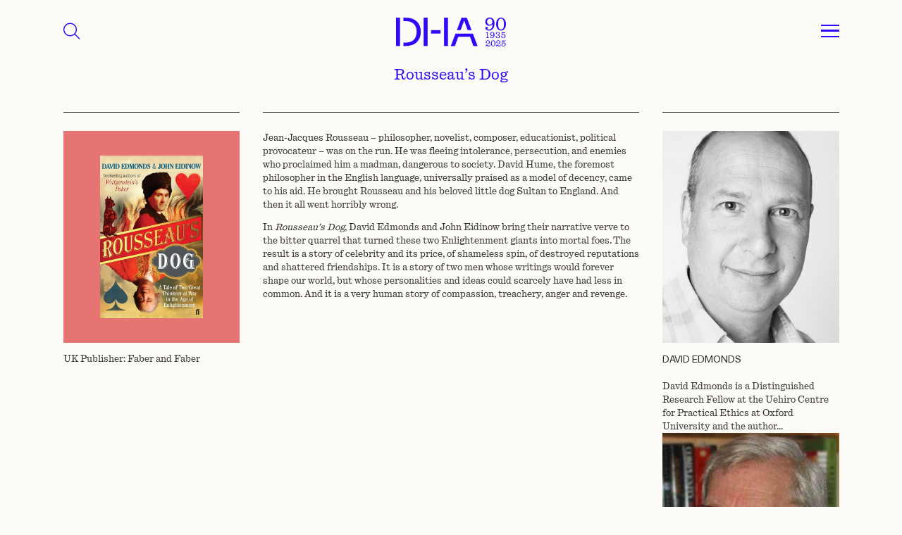

--- FILE ---
content_type: text/html; charset=UTF-8
request_url: https://davidhigham.co.uk/books-dh/rousseaus-dog/
body_size: 20762
content:
<!DOCTYPE html>
<html lang="en-US" class="no-js">

<head>
    <meta charset="utf-8">
    <meta http-equiv="X-UA-Compatible" content="IE=edge,chrome=1">

    <title>Rousseau&#039;s Dog - David Higham Associates</title>
<style id="wpr-usedcss">.top_menu{height:5rem;background-color:#fdfbf7;z-index:1500;transition:all .2s}.top_menu.active{color:#fff}.aniversary_logo{width:8rem;fill:#2d0afa}.top_menu .fa-magnifying-glass{font-size:1.6rem;cursor:pointer;color:#2d0afa}@media (min-width:768px){.top_menu{height:7rem}.aniversary_logo{width:12rem}.top_menu .fa-magnifying-glass{font-size:1.8rem}}.drop_menu{display:none;background-color:#fdfbf7;z-index:1000;height:100%}.drop_menu .menu{font-size:1.2rem}.drop_menu .menu li a{color:#2d0afa;border-bottom:1px solid #2d0afa;display:inline-block;width:100%;padding:.2rem 0}.drop_menu .menu li:last-child a{border-bottom:none}.search_menu{display:none;background-color:#fdfbf7;color:#2d0afa!important;z-index:1200;height:100%}.footermenu li{margin-bottom:.2rem}.footermenu li a{color:#2e2c26}#nav_button{cursor:pointer;display:inline-block}#nav_button a{z-index:3000;display:block;width:2rem;height:1.7rem;padding-top:0}#nav_button a span{position:relative;top:.8rem;display:block;-webkit-transition-duration:0s;transition-duration:0s}#nav_button a span:after,#nav_button a span:before{position:absolute;content:''}#nav_button a span,#nav_button a span:after,#nav_button a span:before{width:2rem;height:0;border-top:.2rem solid #2d0afa;display:block}#nav_button a:hover span,#nav_button a:hover span:after,#nav_button a:hover span:before{background-color:#2d0afa}#nav_button a span:before{margin-top:-.8rem}#nav_button a span:after{margin-top:.45rem}#nav_button a.open span{border-top:none;-webkit-transition-delay:0.2s;transition-delay:0.2s}#nav_button a span:before{-webkit-transition-property:margin,-webkit-transform;transition-property:margin,transform;-webkit-transition-duration:.2s;transition-duration:.2s;-webkit-transition-delay:0.2s,0s;transition-delay:0.2s,0s}#nav_button a.open span:before{border-top:.2rem solid #2d0afa;margin-top:0;-webkit-transform:rotate(45deg);transform:rotate(45deg);-webkit-transition-delay:0s,0.2s;transition-delay:0s,0.2s}#nav_button a span:after{-webkit-transition-property:margin,-webkit-transform;transition-property:margin,transform;-webkit-transition-duration:.2s;transition-duration:.2s;-webkit-transition-delay:0.2s,0s;transition-delay:0.2s,0s}#nav_button a.open span:after{border-top:.2rem solid #2d0afa;margin-top:0;-webkit-transform:rotate(-45deg);transform:rotate(-45deg);-webkit-transition-delay:0s,0.2s;transition-delay:0s,0.2s}.search_button{background-color:transparent;border:1px solid #2d0afa;border-right:none;outline:0;color:#2d0afa;width:5rem;font-size:2rem}.search-field{font-size:1.2rem;background-color:transparent;color:#2d0afa;padding:1rem;border:1px solid #2d0afa}.search_suggestions ul{left:0!important;width:100%!important;list-style:none;padding:0;margin:0;color:#2d0afa;text-align:left;background-color:transparent;border:1px solid #2d0afa;border-top:none;max-height:22rem;overflow-y:scroll}.search_suggestions ul::-webkit-scrollbar{width:.4rem}.search_suggestions ul::-webkit-scrollbar-track{background:transprent;border-left:1px solid #2d0afa}.search_suggestions ul::-webkit-scrollbar-thumb{background:#2d0afa}.search_suggestions ul::-webkit-scrollbar-thumb:hover{background:#555}.search_suggestions li{margin:.5rem 0;font-size:1.2rem;padding:0 1rem;cursor:pointer}@media (min-width:768px){.drop_menu .menu{font-size:1.7rem}.search-field{font-size:1.6rem}.search_suggestions li{font-size:1.6rem}}.loading_search{display:none;color:#2d0afa;animation:2s linear infinite blink}.search_menu:has(.ui-autocomplete-loading) .loading_search{display:inline-block}@keyframes blink{0%{opacity:0}50%{opacity:.5}100%{opacity:1}}img:is([sizes=auto i],[sizes^="auto," i]){contain-intrinsic-size:3000px 1500px}:where(.wp-block-button__link){border-radius:9999px;box-shadow:none;padding:calc(.667em + 2px) calc(1.333em + 2px);text-decoration:none}:root :where(.wp-block-button .wp-block-button__link.is-style-outline),:root :where(.wp-block-button.is-style-outline>.wp-block-button__link){border:2px solid;padding:.667em 1.333em}:root :where(.wp-block-button .wp-block-button__link.is-style-outline:not(.has-text-color)),:root :where(.wp-block-button.is-style-outline>.wp-block-button__link:not(.has-text-color)){color:currentColor}:root :where(.wp-block-button .wp-block-button__link.is-style-outline:not(.has-background)),:root :where(.wp-block-button.is-style-outline>.wp-block-button__link:not(.has-background)){background-color:initial;background-image:none}:where(.wp-block-calendar table:not(.has-background) th){background:#ddd}:where(.wp-block-columns){margin-bottom:1.75em}:where(.wp-block-columns.has-background){padding:1.25em 2.375em}:where(.wp-block-post-comments input[type=submit]){border:none}:where(.wp-block-cover-image:not(.has-text-color)),:where(.wp-block-cover:not(.has-text-color)){color:#fff}:where(.wp-block-cover-image.is-light:not(.has-text-color)),:where(.wp-block-cover.is-light:not(.has-text-color)){color:#000}:root :where(.wp-block-cover h1:not(.has-text-color)),:root :where(.wp-block-cover h2:not(.has-text-color)),:root :where(.wp-block-cover h3:not(.has-text-color)),:root :where(.wp-block-cover h4:not(.has-text-color)),:root :where(.wp-block-cover h5:not(.has-text-color)),:root :where(.wp-block-cover h6:not(.has-text-color)),:root :where(.wp-block-cover p:not(.has-text-color)){color:inherit}:where(.wp-block-file){margin-bottom:1.5em}:where(.wp-block-file__button){border-radius:2em;display:inline-block;padding:.5em 1em}:where(.wp-block-file__button):is(a):active,:where(.wp-block-file__button):is(a):focus,:where(.wp-block-file__button):is(a):hover,:where(.wp-block-file__button):is(a):visited{box-shadow:none;color:#fff;opacity:.85;text-decoration:none}:where(.wp-block-group.wp-block-group-is-layout-constrained){position:relative}:root :where(.wp-block-image.is-style-rounded img,.wp-block-image .is-style-rounded img){border-radius:9999px}:where(.wp-block-latest-comments:not([style*=line-height] .wp-block-latest-comments__comment)){line-height:1.1}:where(.wp-block-latest-comments:not([style*=line-height] .wp-block-latest-comments__comment-excerpt p)){line-height:1.8}:root :where(.wp-block-latest-posts.is-grid){padding:0}:root :where(.wp-block-latest-posts.wp-block-latest-posts__list){padding-left:0}ul{box-sizing:border-box}:root :where(.wp-block-list.has-background){padding:1.25em 2.375em}:where(.wp-block-navigation.has-background .wp-block-navigation-item a:not(.wp-element-button)),:where(.wp-block-navigation.has-background .wp-block-navigation-submenu a:not(.wp-element-button)){padding:.5em 1em}:where(.wp-block-navigation .wp-block-navigation__submenu-container .wp-block-navigation-item a:not(.wp-element-button)),:where(.wp-block-navigation .wp-block-navigation__submenu-container .wp-block-navigation-submenu a:not(.wp-element-button)),:where(.wp-block-navigation .wp-block-navigation__submenu-container .wp-block-navigation-submenu button.wp-block-navigation-item__content),:where(.wp-block-navigation .wp-block-navigation__submenu-container .wp-block-pages-list__item button.wp-block-navigation-item__content){padding:.5em 1em}:root :where(p.has-background){padding:1.25em 2.375em}:where(p.has-text-color:not(.has-link-color)) a{color:inherit}:where(.wp-block-post-comments-form) input:not([type=submit]),:where(.wp-block-post-comments-form) textarea{border:1px solid #949494;font-family:inherit;font-size:1em}:where(.wp-block-post-comments-form) input:where(:not([type=submit]):not([type=checkbox])),:where(.wp-block-post-comments-form) textarea{padding:calc(.667em + 2px)}:where(.wp-block-post-excerpt){box-sizing:border-box;margin-bottom:var(--wp--style--block-gap);margin-top:var(--wp--style--block-gap)}:where(.wp-block-preformatted.has-background){padding:1.25em 2.375em}:where(.wp-block-search__button){border:1px solid #ccc;padding:6px 10px}:where(.wp-block-search__input){font-family:inherit;font-size:inherit;font-style:inherit;font-weight:inherit;letter-spacing:inherit;line-height:inherit;text-transform:inherit}:where(.wp-block-search__button-inside .wp-block-search__inside-wrapper){border:1px solid #949494;box-sizing:border-box;padding:4px}:where(.wp-block-search__button-inside .wp-block-search__inside-wrapper) .wp-block-search__input{border:none;border-radius:0;padding:0 4px}:where(.wp-block-search__button-inside .wp-block-search__inside-wrapper) .wp-block-search__input:focus{outline:0}:where(.wp-block-search__button-inside .wp-block-search__inside-wrapper) :where(.wp-block-search__button){padding:4px 8px}:root :where(.wp-block-separator.is-style-dots){height:auto;line-height:1;text-align:center}:root :where(.wp-block-separator.is-style-dots):before{color:currentColor;content:"···";font-family:serif;font-size:1.5em;letter-spacing:2em;padding-left:2em}:root :where(.wp-block-site-logo.is-style-rounded){border-radius:9999px}:where(.wp-block-social-links:not(.is-style-logos-only)) .wp-social-link{background-color:#f0f0f0;color:#444}:where(.wp-block-social-links:not(.is-style-logos-only)) .wp-social-link-amazon{background-color:#f90;color:#fff}:where(.wp-block-social-links:not(.is-style-logos-only)) .wp-social-link-bandcamp{background-color:#1ea0c3;color:#fff}:where(.wp-block-social-links:not(.is-style-logos-only)) .wp-social-link-behance{background-color:#0757fe;color:#fff}:where(.wp-block-social-links:not(.is-style-logos-only)) .wp-social-link-bluesky{background-color:#0a7aff;color:#fff}:where(.wp-block-social-links:not(.is-style-logos-only)) .wp-social-link-codepen{background-color:#1e1f26;color:#fff}:where(.wp-block-social-links:not(.is-style-logos-only)) .wp-social-link-deviantart{background-color:#02e49b;color:#fff}:where(.wp-block-social-links:not(.is-style-logos-only)) .wp-social-link-discord{background-color:#5865f2;color:#fff}:where(.wp-block-social-links:not(.is-style-logos-only)) .wp-social-link-dribbble{background-color:#e94c89;color:#fff}:where(.wp-block-social-links:not(.is-style-logos-only)) .wp-social-link-dropbox{background-color:#4280ff;color:#fff}:where(.wp-block-social-links:not(.is-style-logos-only)) .wp-social-link-etsy{background-color:#f45800;color:#fff}:where(.wp-block-social-links:not(.is-style-logos-only)) .wp-social-link-facebook{background-color:#0866ff;color:#fff}:where(.wp-block-social-links:not(.is-style-logos-only)) .wp-social-link-fivehundredpx{background-color:#000;color:#fff}:where(.wp-block-social-links:not(.is-style-logos-only)) .wp-social-link-flickr{background-color:#0461dd;color:#fff}:where(.wp-block-social-links:not(.is-style-logos-only)) .wp-social-link-foursquare{background-color:#e65678;color:#fff}:where(.wp-block-social-links:not(.is-style-logos-only)) .wp-social-link-github{background-color:#24292d;color:#fff}:where(.wp-block-social-links:not(.is-style-logos-only)) .wp-social-link-goodreads{background-color:#eceadd;color:#382110}:where(.wp-block-social-links:not(.is-style-logos-only)) .wp-social-link-google{background-color:#ea4434;color:#fff}:where(.wp-block-social-links:not(.is-style-logos-only)) .wp-social-link-gravatar{background-color:#1d4fc4;color:#fff}:where(.wp-block-social-links:not(.is-style-logos-only)) .wp-social-link-instagram{background-color:#f00075;color:#fff}:where(.wp-block-social-links:not(.is-style-logos-only)) .wp-social-link-lastfm{background-color:#e21b24;color:#fff}:where(.wp-block-social-links:not(.is-style-logos-only)) .wp-social-link-linkedin{background-color:#0d66c2;color:#fff}:where(.wp-block-social-links:not(.is-style-logos-only)) .wp-social-link-mastodon{background-color:#3288d4;color:#fff}:where(.wp-block-social-links:not(.is-style-logos-only)) .wp-social-link-medium{background-color:#000;color:#fff}:where(.wp-block-social-links:not(.is-style-logos-only)) .wp-social-link-meetup{background-color:#f6405f;color:#fff}:where(.wp-block-social-links:not(.is-style-logos-only)) .wp-social-link-patreon{background-color:#000;color:#fff}:where(.wp-block-social-links:not(.is-style-logos-only)) .wp-social-link-pinterest{background-color:#e60122;color:#fff}:where(.wp-block-social-links:not(.is-style-logos-only)) .wp-social-link-pocket{background-color:#ef4155;color:#fff}:where(.wp-block-social-links:not(.is-style-logos-only)) .wp-social-link-reddit{background-color:#ff4500;color:#fff}:where(.wp-block-social-links:not(.is-style-logos-only)) .wp-social-link-skype{background-color:#0478d7;color:#fff}:where(.wp-block-social-links:not(.is-style-logos-only)) .wp-social-link-snapchat{background-color:#fefc00;color:#fff;stroke:#000}:where(.wp-block-social-links:not(.is-style-logos-only)) .wp-social-link-soundcloud{background-color:#ff5600;color:#fff}:where(.wp-block-social-links:not(.is-style-logos-only)) .wp-social-link-spotify{background-color:#1bd760;color:#fff}:where(.wp-block-social-links:not(.is-style-logos-only)) .wp-social-link-telegram{background-color:#2aabee;color:#fff}:where(.wp-block-social-links:not(.is-style-logos-only)) .wp-social-link-threads{background-color:#000;color:#fff}:where(.wp-block-social-links:not(.is-style-logos-only)) .wp-social-link-tiktok{background-color:#000;color:#fff}:where(.wp-block-social-links:not(.is-style-logos-only)) .wp-social-link-tumblr{background-color:#011835;color:#fff}:where(.wp-block-social-links:not(.is-style-logos-only)) .wp-social-link-twitch{background-color:#6440a4;color:#fff}:where(.wp-block-social-links:not(.is-style-logos-only)) .wp-social-link-twitter{background-color:#1da1f2;color:#fff}:where(.wp-block-social-links:not(.is-style-logos-only)) .wp-social-link-vimeo{background-color:#1eb7ea;color:#fff}:where(.wp-block-social-links:not(.is-style-logos-only)) .wp-social-link-vk{background-color:#4680c2;color:#fff}:where(.wp-block-social-links:not(.is-style-logos-only)) .wp-social-link-wordpress{background-color:#3499cd;color:#fff}:where(.wp-block-social-links:not(.is-style-logos-only)) .wp-social-link-whatsapp{background-color:#25d366;color:#fff}:where(.wp-block-social-links:not(.is-style-logos-only)) .wp-social-link-x{background-color:#000;color:#fff}:where(.wp-block-social-links:not(.is-style-logos-only)) .wp-social-link-yelp{background-color:#d32422;color:#fff}:where(.wp-block-social-links:not(.is-style-logos-only)) .wp-social-link-youtube{background-color:red;color:#fff}:where(.wp-block-social-links.is-style-logos-only) .wp-social-link{background:0 0}:where(.wp-block-social-links.is-style-logos-only) .wp-social-link svg{height:1.25em;width:1.25em}:where(.wp-block-social-links.is-style-logos-only) .wp-social-link-amazon{color:#f90}:where(.wp-block-social-links.is-style-logos-only) .wp-social-link-bandcamp{color:#1ea0c3}:where(.wp-block-social-links.is-style-logos-only) .wp-social-link-behance{color:#0757fe}:where(.wp-block-social-links.is-style-logos-only) .wp-social-link-bluesky{color:#0a7aff}:where(.wp-block-social-links.is-style-logos-only) .wp-social-link-codepen{color:#1e1f26}:where(.wp-block-social-links.is-style-logos-only) .wp-social-link-deviantart{color:#02e49b}:where(.wp-block-social-links.is-style-logos-only) .wp-social-link-discord{color:#5865f2}:where(.wp-block-social-links.is-style-logos-only) .wp-social-link-dribbble{color:#e94c89}:where(.wp-block-social-links.is-style-logos-only) .wp-social-link-dropbox{color:#4280ff}:where(.wp-block-social-links.is-style-logos-only) .wp-social-link-etsy{color:#f45800}:where(.wp-block-social-links.is-style-logos-only) .wp-social-link-facebook{color:#0866ff}:where(.wp-block-social-links.is-style-logos-only) .wp-social-link-fivehundredpx{color:#000}:where(.wp-block-social-links.is-style-logos-only) .wp-social-link-flickr{color:#0461dd}:where(.wp-block-social-links.is-style-logos-only) .wp-social-link-foursquare{color:#e65678}:where(.wp-block-social-links.is-style-logos-only) .wp-social-link-github{color:#24292d}:where(.wp-block-social-links.is-style-logos-only) .wp-social-link-goodreads{color:#382110}:where(.wp-block-social-links.is-style-logos-only) .wp-social-link-google{color:#ea4434}:where(.wp-block-social-links.is-style-logos-only) .wp-social-link-gravatar{color:#1d4fc4}:where(.wp-block-social-links.is-style-logos-only) .wp-social-link-instagram{color:#f00075}:where(.wp-block-social-links.is-style-logos-only) .wp-social-link-lastfm{color:#e21b24}:where(.wp-block-social-links.is-style-logos-only) .wp-social-link-linkedin{color:#0d66c2}:where(.wp-block-social-links.is-style-logos-only) .wp-social-link-mastodon{color:#3288d4}:where(.wp-block-social-links.is-style-logos-only) .wp-social-link-medium{color:#000}:where(.wp-block-social-links.is-style-logos-only) .wp-social-link-meetup{color:#f6405f}:where(.wp-block-social-links.is-style-logos-only) .wp-social-link-patreon{color:#000}:where(.wp-block-social-links.is-style-logos-only) .wp-social-link-pinterest{color:#e60122}:where(.wp-block-social-links.is-style-logos-only) .wp-social-link-pocket{color:#ef4155}:where(.wp-block-social-links.is-style-logos-only) .wp-social-link-reddit{color:#ff4500}:where(.wp-block-social-links.is-style-logos-only) .wp-social-link-skype{color:#0478d7}:where(.wp-block-social-links.is-style-logos-only) .wp-social-link-snapchat{color:#fff;stroke:#000}:where(.wp-block-social-links.is-style-logos-only) .wp-social-link-soundcloud{color:#ff5600}:where(.wp-block-social-links.is-style-logos-only) .wp-social-link-spotify{color:#1bd760}:where(.wp-block-social-links.is-style-logos-only) .wp-social-link-telegram{color:#2aabee}:where(.wp-block-social-links.is-style-logos-only) .wp-social-link-threads{color:#000}:where(.wp-block-social-links.is-style-logos-only) .wp-social-link-tiktok{color:#000}:where(.wp-block-social-links.is-style-logos-only) .wp-social-link-tumblr{color:#011835}:where(.wp-block-social-links.is-style-logos-only) .wp-social-link-twitch{color:#6440a4}:where(.wp-block-social-links.is-style-logos-only) .wp-social-link-twitter{color:#1da1f2}:where(.wp-block-social-links.is-style-logos-only) .wp-social-link-vimeo{color:#1eb7ea}:where(.wp-block-social-links.is-style-logos-only) .wp-social-link-vk{color:#4680c2}:where(.wp-block-social-links.is-style-logos-only) .wp-social-link-whatsapp{color:#25d366}:where(.wp-block-social-links.is-style-logos-only) .wp-social-link-wordpress{color:#3499cd}:where(.wp-block-social-links.is-style-logos-only) .wp-social-link-x{color:#000}:where(.wp-block-social-links.is-style-logos-only) .wp-social-link-yelp{color:#d32422}:where(.wp-block-social-links.is-style-logos-only) .wp-social-link-youtube{color:red}:root :where(.wp-block-social-links .wp-social-link a){padding:.25em}:root :where(.wp-block-social-links.is-style-logos-only .wp-social-link a){padding:0}:root :where(.wp-block-social-links.is-style-pill-shape .wp-social-link a){padding-left:.6666666667em;padding-right:.6666666667em}:root :where(.wp-block-tag-cloud.is-style-outline){display:flex;flex-wrap:wrap;gap:1ch}:root :where(.wp-block-tag-cloud.is-style-outline a){border:1px solid;font-size:unset!important;margin-right:0;padding:1ch 2ch;text-decoration:none!important}:root :where(.wp-block-table-of-contents){box-sizing:border-box}:where(.wp-block-term-description){box-sizing:border-box;margin-bottom:var(--wp--style--block-gap);margin-top:var(--wp--style--block-gap)}:where(pre.wp-block-verse){font-family:inherit}:root{--wp--preset--font-size--normal:16px;--wp--preset--font-size--huge:42px}html :where(.has-border-color){border-style:solid}html :where([style*=border-top-color]){border-top-style:solid}html :where([style*=border-right-color]){border-right-style:solid}html :where([style*=border-bottom-color]){border-bottom-style:solid}html :where([style*=border-left-color]){border-left-style:solid}html :where([style*=border-width]){border-style:solid}html :where([style*=border-top-width]){border-top-style:solid}html :where([style*=border-right-width]){border-right-style:solid}html :where([style*=border-bottom-width]){border-bottom-style:solid}html :where([style*=border-left-width]){border-left-style:solid}html :where(img[class*=wp-image-]){height:auto;max-width:100%}:where(figure){margin:0 0 1em}html :where(.is-position-sticky){--wp-admin--admin-bar--position-offset:var(--wp-admin--admin-bar--height,0px)}@media screen and (max-width:600px){html :where(.is-position-sticky){--wp-admin--admin-bar--position-offset:0px}}:root{--wp--preset--aspect-ratio--square:1;--wp--preset--aspect-ratio--4-3:4/3;--wp--preset--aspect-ratio--3-4:3/4;--wp--preset--aspect-ratio--3-2:3/2;--wp--preset--aspect-ratio--2-3:2/3;--wp--preset--aspect-ratio--16-9:16/9;--wp--preset--aspect-ratio--9-16:9/16;--wp--preset--color--black:#000000;--wp--preset--color--cyan-bluish-gray:#abb8c3;--wp--preset--color--white:#ffffff;--wp--preset--color--pale-pink:#f78da7;--wp--preset--color--vivid-red:#cf2e2e;--wp--preset--color--luminous-vivid-orange:#ff6900;--wp--preset--color--luminous-vivid-amber:#fcb900;--wp--preset--color--light-green-cyan:#7bdcb5;--wp--preset--color--vivid-green-cyan:#00d084;--wp--preset--color--pale-cyan-blue:#8ed1fc;--wp--preset--color--vivid-cyan-blue:#0693e3;--wp--preset--color--vivid-purple:#9b51e0;--wp--preset--gradient--vivid-cyan-blue-to-vivid-purple:linear-gradient(135deg,rgba(6, 147, 227, 1) 0%,rgb(155, 81, 224) 100%);--wp--preset--gradient--light-green-cyan-to-vivid-green-cyan:linear-gradient(135deg,rgb(122, 220, 180) 0%,rgb(0, 208, 130) 100%);--wp--preset--gradient--luminous-vivid-amber-to-luminous-vivid-orange:linear-gradient(135deg,rgba(252, 185, 0, 1) 0%,rgba(255, 105, 0, 1) 100%);--wp--preset--gradient--luminous-vivid-orange-to-vivid-red:linear-gradient(135deg,rgba(255, 105, 0, 1) 0%,rgb(207, 46, 46) 100%);--wp--preset--gradient--very-light-gray-to-cyan-bluish-gray:linear-gradient(135deg,rgb(238, 238, 238) 0%,rgb(169, 184, 195) 100%);--wp--preset--gradient--cool-to-warm-spectrum:linear-gradient(135deg,rgb(74, 234, 220) 0%,rgb(151, 120, 209) 20%,rgb(207, 42, 186) 40%,rgb(238, 44, 130) 60%,rgb(251, 105, 98) 80%,rgb(254, 248, 76) 100%);--wp--preset--gradient--blush-light-purple:linear-gradient(135deg,rgb(255, 206, 236) 0%,rgb(152, 150, 240) 100%);--wp--preset--gradient--blush-bordeaux:linear-gradient(135deg,rgb(254, 205, 165) 0%,rgb(254, 45, 45) 50%,rgb(107, 0, 62) 100%);--wp--preset--gradient--luminous-dusk:linear-gradient(135deg,rgb(255, 203, 112) 0%,rgb(199, 81, 192) 50%,rgb(65, 88, 208) 100%);--wp--preset--gradient--pale-ocean:linear-gradient(135deg,rgb(255, 245, 203) 0%,rgb(182, 227, 212) 50%,rgb(51, 167, 181) 100%);--wp--preset--gradient--electric-grass:linear-gradient(135deg,rgb(202, 248, 128) 0%,rgb(113, 206, 126) 100%);--wp--preset--gradient--midnight:linear-gradient(135deg,rgb(2, 3, 129) 0%,rgb(40, 116, 252) 100%);--wp--preset--font-size--small:13px;--wp--preset--font-size--medium:20px;--wp--preset--font-size--large:36px;--wp--preset--font-size--x-large:42px;--wp--preset--spacing--20:0.44rem;--wp--preset--spacing--30:0.67rem;--wp--preset--spacing--40:1rem;--wp--preset--spacing--50:1.5rem;--wp--preset--spacing--60:2.25rem;--wp--preset--spacing--70:3.38rem;--wp--preset--spacing--80:5.06rem;--wp--preset--shadow--natural:6px 6px 9px rgba(0, 0, 0, .2);--wp--preset--shadow--deep:12px 12px 50px rgba(0, 0, 0, .4);--wp--preset--shadow--sharp:6px 6px 0px rgba(0, 0, 0, .2);--wp--preset--shadow--outlined:6px 6px 0px -3px rgba(255, 255, 255, 1),6px 6px rgba(0, 0, 0, 1);--wp--preset--shadow--crisp:6px 6px 0px rgba(0, 0, 0, 1)}:where(.is-layout-flex){gap:.5em}:where(.is-layout-grid){gap:.5em}:where(.wp-block-post-template.is-layout-flex){gap:1.25em}:where(.wp-block-post-template.is-layout-grid){gap:1.25em}:where(.wp-block-columns.is-layout-flex){gap:2em}:where(.wp-block-columns.is-layout-grid){gap:2em}:root :where(.wp-block-pullquote){font-size:1.5em;line-height:1.6}.overflow-auto{overflow:auto!important}.overflow-hidden{overflow:hidden!important}.d-inline-block{display:inline-block!important}.d-flex{display:flex!important}.d-none{display:none!important}.position-relative{position:relative!important}.position-absolute{position:absolute!important}.position-fixed{position:fixed!important}.border{border:var(--bs-border-width) var(--bs-border-style) var(--bs-border-color)!important}.w-100{width:100%!important}.w-auto{width:auto!important}.h-100{height:100%!important}.justify-content-center{justify-content:center!important}.align-items-center{align-items:center!important}.mt-3{margin-top:1rem!important}.mt-4{margin-top:1.5rem!important}.mt-12{margin-top:7rem!important}.me-2{margin-right:.5rem!important}.mb-0{margin-bottom:0!important}.mb-4{margin-bottom:1.5rem!important}.mb-5{margin-bottom:2rem!important}.p-0{padding:0!important}.px-3{padding-right:1rem!important;padding-left:1rem!important}.px-6{padding-right:2.5rem!important;padding-left:2.5rem!important}.px-9{padding-right:4rem!important;padding-left:4rem!important}.pb-6{padding-bottom:2.5rem!important}.pb-10{padding-bottom:5rem!important}.text-end{text-align:right!important}.text-center{text-align:center!important}.text-uppercase{text-transform:uppercase!important}.visible{visibility:visible!important}@media (min-width:768px){.d-md-block{display:block!important}.mt-md-6{margin-top:2.5rem!important}.mt-md-10{margin-top:5rem!important}.mt-md-15{margin-top:10rem!important}.mb-md-0{margin-bottom:0!important}.mb-md-5{margin-bottom:2rem!important}.px-md-9{padding-right:4rem!important;padding-left:4rem!important}.pb-md-12{padding-bottom:7rem!important}.text-md-start{text-align:left!important}}body{margin:0;font-family:var(--bs-body-font-family);font-size:var(--bs-body-font-size);font-weight:var(--bs-body-font-weight);line-height:var(--bs-body-line-height);color:var(--bs-body-color);text-align:var(--bs-body-text-align);background-color:var(--bs-body-bg);-webkit-text-size-adjust:100%;-webkit-tap-highlight-color:transparent}address,p{margin-bottom:1rem}address{font-style:normal;line-height:inherit}p{margin-top:0}ul ul{margin-bottom:0}dt{font-weight:700}dd{margin-bottom:.5rem;margin-left:0}a{color:rgba(var(--bs-link-color-rgb),var(--bs-link-opacity,1));text-decoration:underline}a:hover{--bs-link-color-rgb:var(--bs-link-hover-color-rgb)}a:not([href]):not([class]),a:not([href]):not([class]):hover{color:inherit;text-decoration:none}img,svg{vertical-align:middle}table{caption-side:bottom;border-collapse:collapse}label{display:inline-block}button:focus:not(:focus-visible){outline:0}select:disabled{opacity:1}[list]:not([type=date]):not([type=datetime-local]):not([type=month]):not([type=week]):not([type=time])::-webkit-calendar-picker-indicator{display:none!important}[type=button]:not(:disabled),[type=submit]:not(:disabled),button:not(:disabled){cursor:pointer}fieldset{min-width:0;padding:0;margin:0;border:0}iframe{border:0}progress{vertical-align:baseline}:root{--bs-blue:#0d6efd;--bs-indigo:#6610f2;--bs-purple:#6f42c1;--bs-pink:#d63384;--bs-red:#dc3545;--bs-orange:#fd7e14;--bs-yellow:#ffc107;--bs-green:#198754;--bs-teal:#20c997;--bs-cyan:#0dcaf0;--bs-black:#000;--bs-white:#fff;--bs-gray:#6c757d;--bs-gray-dark:#343a40;--bs-gray-100:#f8f9fa;--bs-gray-200:#e9ecef;--bs-gray-300:#dee2e6;--bs-gray-400:#ced4da;--bs-gray-500:#adb5bd;--bs-gray-600:#6c757d;--bs-gray-700:#495057;--bs-gray-800:#343a40;--bs-gray-900:#212529;--bs-primary:#0d6efd;--bs-secondary:#6c757d;--bs-success:#198754;--bs-info:#0dcaf0;--bs-warning:#ffc107;--bs-danger:#dc3545;--bs-light:#f8f9fa;--bs-dark:#212529;--bs-primary-rgb:13,110,253;--bs-secondary-rgb:108,117,125;--bs-success-rgb:25,135,84;--bs-info-rgb:13,202,240;--bs-warning-rgb:255,193,7;--bs-danger-rgb:220,53,69;--bs-light-rgb:248,249,250;--bs-dark-rgb:33,37,41;--bs-primary-text-emphasis:#052c65;--bs-secondary-text-emphasis:#2b2f32;--bs-success-text-emphasis:#0a3622;--bs-info-text-emphasis:#055160;--bs-warning-text-emphasis:#664d03;--bs-danger-text-emphasis:#58151c;--bs-light-text-emphasis:#495057;--bs-dark-text-emphasis:#495057;--bs-primary-bg-subtle:#cfe2ff;--bs-secondary-bg-subtle:#e2e3e5;--bs-success-bg-subtle:#d1e7dd;--bs-info-bg-subtle:#cff4fc;--bs-warning-bg-subtle:#fff3cd;--bs-danger-bg-subtle:#f8d7da;--bs-light-bg-subtle:#fcfcfd;--bs-dark-bg-subtle:#ced4da;--bs-primary-border-subtle:#9ec5fe;--bs-secondary-border-subtle:#c4c8cb;--bs-success-border-subtle:#a3cfbb;--bs-info-border-subtle:#9eeaf9;--bs-warning-border-subtle:#ffe69c;--bs-danger-border-subtle:#f1aeb5;--bs-light-border-subtle:#e9ecef;--bs-dark-border-subtle:#adb5bd;--bs-white-rgb:255,255,255;--bs-black-rgb:0,0,0;--bs-font-sans-serif:system-ui,-apple-system,"Segoe UI",Roboto,"Helvetica Neue","Noto Sans","Liberation Sans",Arial,sans-serif,"Apple Color Emoji","Segoe UI Emoji","Segoe UI Symbol","Noto Color Emoji";--bs-font-monospace:SFMono-Regular,Menlo,Monaco,Consolas,"Liberation Mono","Courier New",monospace;--bs-gradient:linear-gradient(180deg, rgba(255, 255, 255, .15), rgba(255, 255, 255, 0));--bs-body-font-family:var(--bs-font-sans-serif);--bs-body-font-size:1rem;--bs-body-font-weight:400;--bs-body-line-height:1.5;--bs-body-color:#212529;--bs-body-color-rgb:33,37,41;--bs-body-bg:#fff;--bs-body-bg-rgb:255,255,255;--bs-emphasis-color:#000;--bs-emphasis-color-rgb:0,0,0;--bs-secondary-color:rgba(33, 37, 41, .75);--bs-secondary-color-rgb:33,37,41;--bs-secondary-bg:#e9ecef;--bs-secondary-bg-rgb:233,236,239;--bs-tertiary-color:rgba(33, 37, 41, .5);--bs-tertiary-color-rgb:33,37,41;--bs-tertiary-bg:#f8f9fa;--bs-tertiary-bg-rgb:248,249,250;--bs-heading-color:inherit;--bs-link-color:#0d6efd;--bs-link-color-rgb:13,110,253;--bs-link-decoration:underline;--bs-link-hover-color:#0a58ca;--bs-link-hover-color-rgb:10,88,202;--bs-code-color:#d63384;--bs-highlight-color:#212529;--bs-highlight-bg:#fff3cd;--bs-border-width:1px;--bs-border-style:solid;--bs-border-color:#dee2e6;--bs-border-color-translucent:rgba(0, 0, 0, .175);--bs-border-radius:0.375rem;--bs-border-radius-sm:0.25rem;--bs-border-radius-lg:0.5rem;--bs-border-radius-xl:1rem;--bs-border-radius-xxl:2rem;--bs-border-radius-2xl:var(--bs-border-radius-xxl);--bs-border-radius-pill:50rem;--bs-box-shadow:0 0.5rem 1rem rgba(0, 0, 0, .15);--bs-box-shadow-sm:0 0.125rem 0.25rem rgba(0, 0, 0, .075);--bs-box-shadow-lg:0 1rem 3rem rgba(0, 0, 0, .175);--bs-box-shadow-inset:inset 0 1px 2px rgba(0, 0, 0, .075);--bs-focus-ring-width:0.25rem;--bs-focus-ring-opacity:0.25;--bs-focus-ring-color:rgba(13, 110, 253, .25);--bs-form-valid-color:#198754;--bs-form-valid-border-color:#198754;--bs-form-invalid-color:#dc3545;--bs-form-invalid-border-color:#dc3545}*,::after,::before{box-sizing:border-box}@media (prefers-reduced-motion:no-preference){:root{scroll-behavior:smooth}}h2,h3{margin-top:0;margin-bottom:.5rem;font-weight:500;line-height:1.2;color:var(--bs-heading-color)}h2{font-size:calc(1.325rem + .9vw)}@media (min-width:1200px){h2{font-size:2rem}}h3{font-size:calc(1.3rem + .6vw)}@media (min-width:1200px){h3{font-size:1.75rem}}ul{padding-left:2rem}dl,ul{margin-top:0;margin-bottom:1rem}code{font-family:var(--bs-font-monospace)}code{font-size:.875em}code{color:var(--bs-code-color);word-wrap:break-word}a>code{color:inherit}th{text-align:inherit;text-align:-webkit-match-parent}tbody,td,th,thead,tr{border-color:inherit;border-style:solid;border-width:0}button{border-radius:0}button,input,optgroup,select,textarea{margin:0;font-family:inherit;font-size:inherit;line-height:inherit}button,select{text-transform:none}select{word-wrap:normal}[role=button]{cursor:pointer}[type=button],[type=submit],button{-webkit-appearance:button}::-moz-focus-inner{padding:0;border-style:none}textarea{resize:vertical}legend{float:left;width:100%;padding:0;margin-bottom:.5rem;font-size:calc(1.275rem + .3vw);line-height:inherit}legend+*{clear:left}::-webkit-datetime-edit-day-field,::-webkit-datetime-edit-fields-wrapper,::-webkit-datetime-edit-hour-field,::-webkit-datetime-edit-minute,::-webkit-datetime-edit-month-field,::-webkit-datetime-edit-text,::-webkit-datetime-edit-year-field{padding:0}::-webkit-inner-spin-button{height:auto}[type=search]{-webkit-appearance:textfield;outline-offset:-2px}::-webkit-search-decoration{-webkit-appearance:none}::-webkit-color-swatch-wrapper{padding:0}::-webkit-file-upload-button{font:inherit;-webkit-appearance:button}::file-selector-button{font:inherit;-webkit-appearance:button}[hidden]{display:none!important}.list-unstyled{padding-left:0;list-style:none}.img-fluid{max-width:100%;height:auto}.container{--bs-gutter-x:1.5rem;--bs-gutter-y:0;width:100%;padding-right:calc(var(--bs-gutter-x)*.5);padding-left:calc(var(--bs-gutter-x)*.5);margin-right:auto;margin-left:auto}@media (min-width:576px){.container{max-width:540px}}@media (min-width:768px){.container{max-width:720px}}@media (min-width:992px){.container{max-width:960px}}@media (min-width:1200px){legend{font-size:1.5rem}.container{max-width:1140px}}@media (min-width:1400px){.container{max-width:1320px}}:root{--bs-breakpoint-xs:0;--bs-breakpoint-sm:576px;--bs-breakpoint-md:768px;--bs-breakpoint-lg:992px;--bs-breakpoint-xl:1200px;--bs-breakpoint-xxl:1400px}.row{--bs-gutter-x:1.5rem;--bs-gutter-y:0;display:flex;flex-wrap:wrap;margin-top:calc(-1*var(--bs-gutter-y));margin-right:calc(-.5*var(--bs-gutter-x));margin-left:calc(-.5*var(--bs-gutter-x))}.row>*{flex-shrink:0;width:100%;max-width:100%;padding-right:calc(var(--bs-gutter-x)*.5);padding-left:calc(var(--bs-gutter-x)*.5);margin-top:var(--bs-gutter-y)}.col-2{flex:0 0 auto;width:8.33333333%}.col-2{width:16.66666667%}.col-6{flex:0 0 auto;width:41.66666667%}.col-6{width:50%}.col-8{flex:0 0 auto;width:58.33333333%}.col-8{width:66.66666667%}.gx-6{--bs-gutter-x:2.5rem}@media (min-width:768px){.col-md-1{flex:0 0 auto;width:8.33333333%}.col-md-3{flex:0 0 auto;width:25%}.col-md-6{flex:0 0 auto;width:41.66666667%}.col-md-6{width:50%}.col-md-10{flex:0 0 auto;width:75%}.col-md-10{width:83.33333333%}.col-md-12{flex:0 0 auto;width:91.66666667%}.col-md-12{width:100%}}.table{--bs-table-color-type:initial;--bs-table-bg-type:initial;--bs-table-color-state:initial;--bs-table-bg-state:initial;--bs-table-color:var(--bs-emphasis-color);--bs-table-bg:var(--bs-body-bg);--bs-table-border-color:var(--bs-border-color);--bs-table-accent-bg:transparent;--bs-table-striped-color:var(--bs-emphasis-color);--bs-table-striped-bg:rgba(var(--bs-emphasis-color-rgb), 0.05);--bs-table-active-color:var(--bs-emphasis-color);--bs-table-active-bg:rgba(var(--bs-emphasis-color-rgb), 0.1);--bs-table-hover-color:var(--bs-emphasis-color);--bs-table-hover-bg:rgba(var(--bs-emphasis-color-rgb), 0.075);width:100%;margin-bottom:1rem;vertical-align:top;border-color:var(--bs-table-border-color)}.table>:not(caption)>*>*{padding:.5rem;color:var(--bs-table-color-state,var(--bs-table-color-type,var(--bs-table-color)));background-color:var(--bs-table-bg);border-bottom-width:var(--bs-border-width);box-shadow:inset 0 0 0 9999px var(--bs-table-bg-state,var(--bs-table-bg-type,var(--bs-table-accent-bg)))}.table>tbody{vertical-align:inherit}.table>thead{vertical-align:bottom}.stretched-link::after{position:absolute;top:0;right:0;bottom:0;left:0;z-index:1;content:""}.owl-carousel,.owl-carousel .owl-item{-webkit-tap-highlight-color:transparent;position:relative}.owl-carousel{display:none;width:100%;z-index:1}.owl-carousel .owl-stage{position:relative;-ms-touch-action:pan-Y;touch-action:manipulation;-moz-backface-visibility:hidden}.owl-carousel .owl-stage:after{content:".";display:block;clear:both;visibility:hidden;line-height:0;height:0}.owl-carousel .owl-stage-outer{position:relative;overflow:hidden;-webkit-transform:translate3d(0,0,0)}.owl-carousel .owl-item{-webkit-backface-visibility:hidden;-moz-backface-visibility:hidden;-ms-backface-visibility:hidden;-webkit-transform:translate3d(0,0,0);-moz-transform:translate3d(0,0,0);-ms-transform:translate3d(0,0,0)}.owl-carousel .owl-item{min-height:1px;float:left;-webkit-backface-visibility:hidden;-webkit-touch-callout:none}.owl-carousel .owl-item img{display:block;width:100%}.owl-carousel .owl-dots.disabled,.owl-carousel .owl-nav.disabled{display:none}.no-js .owl-carousel,.owl-carousel.owl-loaded{display:block}.owl-carousel .owl-dot,.owl-carousel .owl-nav .owl-next,.owl-carousel .owl-nav .owl-prev{cursor:pointer;-webkit-user-select:none;-khtml-user-select:none;-moz-user-select:none;-ms-user-select:none;user-select:none}.owl-carousel .owl-nav button.owl-next,.owl-carousel .owl-nav button.owl-prev,.owl-carousel button.owl-dot{background:0 0;color:inherit;border:none;padding:0!important;font:inherit}.owl-carousel.owl-loading{opacity:0;display:block}.owl-carousel.owl-hidden{opacity:0}.owl-carousel.owl-refresh .owl-item{visibility:hidden}.owl-carousel.owl-drag .owl-item{-ms-touch-action:pan-y;touch-action:pan-y;-webkit-user-select:none;-moz-user-select:none;-ms-user-select:none;user-select:none}.owl-carousel.owl-grab{cursor:move;cursor:grab}.owl-carousel.owl-rtl{direction:rtl}.owl-carousel.owl-rtl .owl-item{float:right}.owl-carousel .animated{animation-duration:1s;animation-fill-mode:both}.owl-carousel .owl-animated-in{z-index:0}.owl-carousel .owl-animated-out{z-index:1}.owl-carousel .fadeOut{animation-name:fadeOut}.owl-height{transition:height .5s ease-in-out}.owl-carousel .owl-item .owl-lazy{opacity:0;transition:opacity .4s ease}.owl-carousel .owl-item .owl-lazy:not([src]),.owl-carousel .owl-item .owl-lazy[src^=""]{max-height:0}.owl-carousel .owl-item img.owl-lazy{transform-style:preserve-3d}.owl-carousel .owl-video-wrapper{position:relative;height:100%;background:#000}.owl-carousel .owl-video-play-icon{position:absolute;height:80px;width:80px;left:50%;top:50%;margin-left:-40px;margin-top:-40px;background:url(https://davidhigham.co.uk/wp-content/themes/eprefix-bootstrap/css/owl.video.play.png) no-repeat;cursor:pointer;z-index:1;-webkit-backface-visibility:hidden;transition:transform .1s ease}.owl-carousel .owl-video-play-icon:hover{-ms-transform:scale(1.3,1.3);transform:scale(1.3,1.3)}.owl-carousel .owl-video-playing .owl-video-play-icon,.owl-carousel .owl-video-playing .owl-video-tn{display:none}.owl-carousel .owl-video-tn{opacity:0;height:100%;background-position:center center;background-repeat:no-repeat;background-size:contain;transition:opacity .4s ease}.owl-carousel .owl-video-frame{position:relative;z-index:1;height:100%;width:100%}.fa-brands,.fa-light,.fa-regular{-moz-osx-font-smoothing:grayscale;-webkit-font-smoothing:antialiased;display:var(--fa-display,inline-block);font-variant:normal;text-rendering:auto;font-style:normal;line-height:1}.fa-light,.fa-regular{font-family:"Font Awesome 6 Pro"}.fa-brands{font-family:"Font Awesome 6 Brands"}.fa-magnifying-glass:before{content:""}:root{--fa-style-family-brands:"Font Awesome 6 Brands";--fa-font-brands:normal 400 1em/1 "Font Awesome 6 Brands"}@font-face{font-family:"Font Awesome 6 Brands";font-style:normal;font-weight:400;font-display:swap;src:url(https://davidhigham.co.uk/wp-content/themes/eprefix-bootstrap/webfonts/fa-brands-400.woff2) format("woff2"),url(https://davidhigham.co.uk/wp-content/themes/eprefix-bootstrap/webfonts/fa-brands-400.ttf) format("truetype")}.fa-brands{font-weight:400}.fa-linkedin-in:before{content:""}.fa-x-twitter:before{content:""}.fa-instagram:before{content:""}:root{--fa-style-family-classic:"Font Awesome 6 Pro";--fa-font-light:normal 300 1em/1 "Font Awesome 6 Pro"}@font-face{font-family:"Font Awesome 6 Pro";font-style:normal;font-weight:300;font-display:swap;src:url(https://davidhigham.co.uk/wp-content/themes/eprefix-bootstrap/webfonts/fa-light-300.woff2) format("woff2"),url(https://davidhigham.co.uk/wp-content/themes/eprefix-bootstrap/webfonts/fa-light-300.ttf) format("truetype")}:root{--fa-style-family-classic:"Font Awesome 6 Pro";--fa-font-regular:normal 400 1em/1 "Font Awesome 6 Pro"}:root{--fa-style-family-classic:"Font Awesome 6 Pro";--fa-font-solid:normal 900 1em/1 "Font Awesome 6 Pro"}:root{--fa-style-family-classic:"Font Awesome 6 Pro";--fa-font-thin:normal 100 1em/1 "Font Awesome 6 Pro"}:root{--fa-style-family-duotone:"Font Awesome 6 Duotone";--fa-font-duotone:normal 900 1em/1 "Font Awesome 6 Duotone"}:root{--fa-style-family-sharp:"Font Awesome 6 Sharp";--fa-font-sharp-light:normal 300 1em/1 "Font Awesome 6 Sharp"}.fa-light{font-weight:300}:root{--fa-style-family-sharp:"Font Awesome 6 Sharp";--fa-font-sharp-regular:normal 400 1em/1 "Font Awesome 6 Sharp"}.fa-regular{font-weight:400}:root{--fa-style-family-sharp:"Font Awesome 6 Sharp";--fa-font-sharp-solid:normal 900 1em/1 "Font Awesome 6 Sharp"}:root{--animate-duration:1s;--animate-delay:1s;--animate-repeat:1}@-webkit-keyframes fadeOut{0%{opacity:1}to{opacity:0}}@keyframes fadeOut{100%{opacity:0}0%{opacity:1}to{opacity:0}}:focus-visible{outline:0}.grecaptcha-badge{display:none!important}html{height:100%}body{height:100%;display:flex;flex-direction:column;font-family:'Quadrant Text';font-weight:400;font-style:normal;color:#2e2c26;background-color:#fdfbf7}.container{padding-left:var(--bs-gutter-x,1.2rem);padding-right:var(--bs-gutter-x,1.2rem)}.site-content{flex:1 0 auto;width:100%;min-height:.01px;margin-top:5rem}.fade-content{opacity:0}.footerholder{flex-shrink:0;font-size:.7rem}.footer_logo{width:6rem}.footerholder .fa-brands{font-size:1.2rem;color:#2e2c26}.image-fill{position:absolute;top:0;left:0;object-fit:cover;font-family:'object-fit: cover;';width:100%;height:100%}.video-fill{position:absolute;top:0;left:0;object-fit:cover;font-family:'object-fit: cover;';width:100%;height:100%}.headroom{will-change:transform;transition:transform .2s linear}.headroom--pinned{transform:translateY(0)}.headroom--unpinned{transform:translateY(-100%)}.home_animation{z-index:3000;background-color:#fff}.blue{color:#2d0afa}a{color:#2e2c26;text-decoration:none}a:hover{color:#2e2c26;text-decoration:underline}h2{font-size:1.6rem;line-height:1.6;font-weight:400}@media (min-width:768px){.container{padding-left:var(--bs-gutter-x,.75rem);padding-right:var(--bs-gutter-x,.75rem)}.site-content{margin-top:7rem}h2{font-size:2.2rem}}h3{font-size:1.3rem;line-height:1.4;font-weight:400}.divider{width:100%;height:1px;background-color:#2e2c26}.featured_item_wrapper:before,.featured_item_wrapper_no_link:before{content:"";display:block;padding-top:120%}.featured_item_wrapper img{box-shadow:0 4px 8px 0 rgba(0,0,0,.2),0 6px 20px 0 rgba(0,0,0,.19)}.featured_item_wrapper img{transition:all .3s ease-in-out}.featured_item_wrapper:hover img{transform:scale(1.1)}.single_profile_wrapper:before{content:"";display:block;padding-top:120%}.category_button{cursor:pointer;padding:.5rem 2rem;border:1px solid #000;width:100%;transition:all .3s ease-in-out}.category_button:hover{border:1px solid #2d0afa;background-color:#2d0afa;color:#fff;text-decoration:none}.category_button.active{border:1px solid #2d0afa;background-color:#2d0afa;color:#fff}.agent i{font-size:1.5rem}.owl-carousel{opacity:0}.illustrator_carousel .owl-stage-outer{padding-top:5rem;height:30rem}.illustrator_carousel .owl-item.center{z-index:100}.next,.prev{font-size:2rem;cursor:pointer}.single_profile .featured_landscape:before{content:"";display:block;padding-top:55%}@media (min-width:768px){h3{font-size:1.6rem}.category_button{padding:.5rem 2rem;width:auto;min-width:10rem}html{font-size:8px}}@media (min-width:992px){html{font-size:11px}}@media (min-width:1200px){html{font-size:13px}}@media (min-width:1400px){html{font-size:15px}}@font-face{font-display:swap;font-family:Alpha;src:url('https://davidhigham.co.uk/wp-content/themes/eprefix-bootstrap/fonts/Alpha-Regular.woff2') format('woff2'),url('https://davidhigham.co.uk/wp-content/themes/eprefix-bootstrap/fonts/Alpha-Regular.woff') format('woff');font-weight:400;font-style:normal}.alpha-rg{font-family:Alpha;font-weight:400;font-style:normal}@font-face{font-display:swap;font-family:'Quadrant Text';src:url('https://davidhigham.co.uk/wp-content/themes/eprefix-bootstrap/fonts/QuadrantText-Regular.woff2') format('woff2'),url('https://davidhigham.co.uk/wp-content/themes/eprefix-bootstrap/fonts/QuadrantText-Regular.woff') format('woff');font-weight:400;font-style:normal}.quadrant-it{font-family:'Quadrant Text Italic';font-weight:400;font-style:italic}.footer_border{border-top:1px solid #2e2c26}</style>
    <meta name="viewport" content="width=device-width, initial-scale=1.0, maximum-scale=1.0, user-scalable=no, viewport-fit=cover">
    <link rel="shortcut icon" href="/favicon.ico" type="image/x-icon" />
    <!-- HTML5 shim and Respond.js for IE8 support of HTML5 elements and media queries -->
    <!-- WARNING: Respond.js doesn't work if you view the page via file:// -->
    <!--[if lt IE 9]>
      <script src="https://oss.maxcdn.com/html5shiv/3.7.3/html5shiv.min.js"></script>
      <script src="https://oss.maxcdn.com/respond/1.4.2/respond.min.js"></script>
    <![endif]-->

        <!-- wordpress head functions -->
    <style></style><style></style>
<meta name='robots' content='index, follow, max-image-preview:large, max-snippet:-1, max-video-preview:-1' />
<script id="cookieyes" type="text/javascript" src="https://cdn-cookieyes.com/client_data/25e2c6cf0428452bf75090a5/script.js"></script>
	<!-- This site is optimized with the Yoast SEO plugin v26.8 - https://yoast.com/product/yoast-seo-wordpress/ -->
	<link rel="canonical" href="https://davidhigham.co.uk/books-dh/rousseaus-dog/" />
	<meta property="og:locale" content="en_US" />
	<meta property="og:type" content="article" />
	<meta property="og:title" content="Rousseau&#039;s Dog - David Higham Associates" />
	<meta property="og:description" content="Jean-Jacques Rousseau &#8211; philosopher, novelist, composer, educationist, political provocateur &#8211; was on the run. He was fleeing intolerance, persecution, and enemies who proclaimed him a [&hellip;]Read more" />
	<meta property="og:url" content="https://davidhigham.co.uk/books-dh/rousseaus-dog/" />
	<meta property="og:site_name" content="David Higham Associates" />
	<meta property="article:modified_time" content="2024-04-03T15:47:36+00:00" />
	<meta property="og:image" content="https://davidhigham.co.uk/wp-content/uploads/81BNAow1elL._SL1500_.jpg" />
	<meta property="og:image:width" content="951" />
	<meta property="og:image:height" content="1500" />
	<meta property="og:image:type" content="image/jpeg" />
	<meta name="twitter:card" content="summary_large_image" />
	<meta name="twitter:site" content="@DHAbooks" />
	<meta name="twitter:label1" content="Est. reading time" />
	<meta name="twitter:data1" content="1 minute" />
	<script type="application/ld+json" class="yoast-schema-graph">{"@context":"https://schema.org","@graph":[{"@type":"WebPage","@id":"https://davidhigham.co.uk/books-dh/rousseaus-dog/","url":"https://davidhigham.co.uk/books-dh/rousseaus-dog/","name":"Rousseau's Dog - David Higham Associates","isPartOf":{"@id":"https://davidhigham.co.uk/#website"},"primaryImageOfPage":{"@id":"https://davidhigham.co.uk/books-dh/rousseaus-dog/#primaryimage"},"image":{"@id":"https://davidhigham.co.uk/books-dh/rousseaus-dog/#primaryimage"},"thumbnailUrl":"https://davidhigham.co.uk/wp-content/uploads/81BNAow1elL._SL1500_.jpg","datePublished":"2015-08-09T22:47:19+00:00","dateModified":"2024-04-03T15:47:36+00:00","breadcrumb":{"@id":"https://davidhigham.co.uk/books-dh/rousseaus-dog/#breadcrumb"},"inLanguage":"en-US","potentialAction":[{"@type":"ReadAction","target":["https://davidhigham.co.uk/books-dh/rousseaus-dog/"]}]},{"@type":"ImageObject","inLanguage":"en-US","@id":"https://davidhigham.co.uk/books-dh/rousseaus-dog/#primaryimage","url":"https://davidhigham.co.uk/wp-content/uploads/81BNAow1elL._SL1500_.jpg","contentUrl":"https://davidhigham.co.uk/wp-content/uploads/81BNAow1elL._SL1500_.jpg","width":951,"height":1500},{"@type":"BreadcrumbList","@id":"https://davidhigham.co.uk/books-dh/rousseaus-dog/#breadcrumb","itemListElement":[{"@type":"ListItem","position":1,"name":"Home","item":"https://davidhigham.co.uk/"},{"@type":"ListItem","position":2,"name":"Rousseau&#8217;s Dog"}]},{"@type":"WebSite","@id":"https://davidhigham.co.uk/#website","url":"https://davidhigham.co.uk/","name":"David Higham Associates","description":"","potentialAction":[{"@type":"SearchAction","target":{"@type":"EntryPoint","urlTemplate":"https://davidhigham.co.uk/?s={search_term_string}"},"query-input":{"@type":"PropertyValueSpecification","valueRequired":true,"valueName":"search_term_string"}}],"inLanguage":"en-US"}]}</script>
	<!-- / Yoast SEO plugin. -->



<link rel="alternate" title="oEmbed (JSON)" type="application/json+oembed" href="https://davidhigham.co.uk/wp-json/oembed/1.0/embed?url=https%3A%2F%2Fdavidhigham.co.uk%2Fbooks-dh%2Frousseaus-dog%2F" />
<link rel="alternate" title="oEmbed (XML)" type="text/xml+oembed" href="https://davidhigham.co.uk/wp-json/oembed/1.0/embed?url=https%3A%2F%2Fdavidhigham.co.uk%2Fbooks-dh%2Frousseaus-dog%2F&#038;format=xml" />
<style id='wp-img-auto-sizes-contain-inline-css' type='text/css'></style>
<style id='wp-block-library-inline-css' type='text/css'></style><style id='global-styles-inline-css' type='text/css'></style>

<style id='classic-theme-styles-inline-css' type='text/css'></style>





<script type="text/javascript" src="https://davidhigham.co.uk/wp-content/themes/eprefix-bootstrap/js/jquery.min.js" id="jquery-js"></script>
<script type="text/javascript" src="https://davidhigham.co.uk/wp-content/themes/eprefix-bootstrap/js/jquery-ui.min.js" id="ui_interface-js"></script>
<script type="text/javascript" src="https://davidhigham.co.uk/wp-content/themes/eprefix-bootstrap/js/jquery.easing.min.js" id="easing-js"></script>
<script type="text/javascript" src="https://davidhigham.co.uk/wp-content/themes/eprefix-bootstrap/js/jquery.mousewheel.min.js" id="mousewheel-js"></script>
<script type="text/javascript" src="https://davidhigham.co.uk/wp-content/themes/eprefix-bootstrap/js/owl.carousel.min.js" id="owlcarousel-js"></script>
<script type="text/javascript" src="https://davidhigham.co.uk/wp-content/themes/eprefix-bootstrap/js/ofi.min.js" id="ofi-js"></script>
<script type="text/javascript" src="https://davidhigham.co.uk/wp-content/themes/eprefix-bootstrap/js/object-fit-videos.min.js" id="ofi_video-js"></script>
<script type="text/javascript" src="https://davidhigham.co.uk/wp-content/themes/eprefix-bootstrap/js/vh-check.js" id="vh_fix-js"></script>
<script type="text/javascript" src="https://davidhigham.co.uk/wp-content/themes/eprefix-bootstrap/js/headroom.js" id="headroom-js"></script>
<script type="text/javascript" src="https://davidhigham.co.uk/wp-content/themes/eprefix-bootstrap/js/lottie.min.js" id="lottie-js"></script>
<link rel="EditURI" type="application/rsd+xml" title="RSD" href="https://davidhigham.co.uk/xmlrpc.php?rsd" />
<meta name="generator" content="WordPress 6.9" />
<link rel='shortlink' href='https://davidhigham.co.uk/?p=2845' />

<!-- Lara's Google Analytics - https://www.xtraorbit.com/wordpress-google-analytics-dashboard-widget/ -->
<script async src="https://www.googletagmanager.com/gtag/js?id=G-J6PQ7N6LPN"></script>
<script>
  window.dataLayer = window.dataLayer || [];
  function gtag(){dataLayer.push(arguments);}
  gtag('js', new Date());
  gtag('config', 'G-J6PQ7N6LPN');
</script>

    <!-- end of wordpress head -->
<meta name="generator" content="WP Rocket 3.20.3" data-wpr-features="wpr_remove_unused_css wpr_minify_css wpr_preload_links wpr_desktop" /></head>
<script>
var myItemCount;
</script>

<script>
document.cookie = 'animation_seen=test; path=/'
</script>



<body class="wp-singular books-dh-template-default single single-books-dh postid-2845 single-format-standard wp-theme-eprefix-bootstrap">
    <div data-rocket-location-hash="aabef4aa3e9649f8c03df1859e0c4712" class="drop_menu position-fixed w-100 text-center overflow-auto">
        <ul id="menu-main-menu" class="menu w-auto list-unstyled d-inline-block mt-md-15 mt-12 p-0"><li id="menu-item-41144" class="menu-item menu-item-type-post_type menu-item-object-page menu-item-41144"><a href="https://davidhigham.co.uk/news/" data-ps2id-api="true">News</a></li>
<li id="menu-item-41135" class="menu-item menu-item-type-post_type menu-item-object-page menu-item-41135"><a href="https://davidhigham.co.uk/agents/" data-ps2id-api="true">Agents</a></li>
<li id="menu-item-41136" class="menu-item menu-item-type-post_type menu-item-object-page menu-item-41136"><a href="https://davidhigham.co.uk/authors/" data-ps2id-api="true">Authors</a></li>
<li id="menu-item-41138" class="menu-item menu-item-type-post_type menu-item-object-page menu-item-41138"><a href="https://davidhigham.co.uk/childrens-and-illustrators/" data-ps2id-api="true">Children&#8217;s &#038; Illustrators</a></li>
<li id="menu-item-41140" class="menu-item menu-item-type-post_type menu-item-object-page menu-item-41140"><a href="https://davidhigham.co.uk/scriptwriters-and-directors/" data-ps2id-api="true">Scriptwriters &#038; Directors</a></li>
<li id="menu-item-44016" class="menu-item menu-item-type-post_type menu-item-object-page menu-item-44016"><a href="https://davidhigham.co.uk/estates/" data-ps2id-api="true">Estates</a></li>
<li id="menu-item-41137" class="menu-item menu-item-type-post_type menu-item-object-page menu-item-41137"><a href="https://davidhigham.co.uk/books/" data-ps2id-api="true">Featured Collections</a></li>
<li id="menu-item-41139" class="menu-item menu-item-type-post_type menu-item-object-page menu-item-41139"><a href="https://davidhigham.co.uk/film-tv-theatre/" data-ps2id-api="true">Film, TV &#038; Stage</a></li>
<li id="menu-item-41141" class="menu-item menu-item-type-post_type menu-item-object-page menu-item-41141"><a href="https://davidhigham.co.uk/translation/" data-ps2id-api="true">Translation Rights</a></li>
<li id="menu-item-41142" class="menu-item menu-item-type-post_type menu-item-object-page menu-item-41142"><a href="https://davidhigham.co.uk/submissions/" data-ps2id-api="true">Submissions</a></li>
<li id="menu-item-41143" class="menu-item menu-item-type-post_type menu-item-object-page menu-item-41143"><a href="https://davidhigham.co.uk/permissions/" data-ps2id-api="true">Permissions</a></li>
<li id="menu-item-41145" class="menu-item menu-item-type-post_type menu-item-object-page menu-item-41145"><a href="https://davidhigham.co.uk/opportunities/" data-ps2id-api="true">Opportunities</a></li>
<li id="menu-item-41134" class="menu-item menu-item-type-post_type menu-item-object-page menu-item-41134"><a href="https://davidhigham.co.uk/about/" data-ps2id-api="true">About</a></li>
<li id="menu-item-41146" class="menu-item menu-item-type-post_type menu-item-object-page menu-item-41146"><a href="https://davidhigham.co.uk/contact/" data-ps2id-api="true">Contact</a></li>
</ul>    </div>
    <div data-rocket-location-hash="bd6d6ce74a36d98863ee6033157db1c8" class="top_menu position-fixed w-100">
        <section data-rocket-location-hash="a952323b55f751e02a99d40f2b918592" class="container h-100">
            <div data-rocket-location-hash="9d06ed1093e843a05dee0a7e84307968" class="row h-100 align-items-center">
                <div class="col-md-1 col-2 search">
                    <i class="fa-light fa-magnifying-glass"></i>
                </div>
                <div class="col-md-10 col-8 text-center">
                    <a href="https://davidhigham.co.uk"><svg id="Layer_2" data-name="Layer 2" xmlns="http://www.w3.org/2000/svg" viewBox="0 0 595.16 160.19" class="aniversary_logo">
  <g id="Layer_1-2" data-name="Layer 1">
    <g>
      <polygon points="0 157.75 21.55 157.75 21.55 138.79 21.55 19.45 21.55 .49 0 .49 0 157.75" style="fill: #2d0afa;"/>
      <path d="M134,78.9C134,29.57,103.41.48,52.35.48h-11.85v18.96h11.85c37.92,0,59.24,21.33,59.24,59.24s-21.33,60.11-59.24,60.11h-11.85v18.96h11.63c50.63,0,81.86-29.08,81.86-78.85" style="fill: #2d0afa;"/>
      <polygon points="149.36 157.75 170.9 157.75 170.9 87.95 170.9 68.99 170.9 .49 149.36 .49 149.36 157.75" style="fill: #2d0afa;"/>
      <rect x="189.64" y="69.64" width="51.27" height="18.96" style="fill: #2d0afa;"/>
      <polygon points="259.88 157.75 281.2 157.75 281.2 .49 259.88 .49 259.88 68.99 259.88 87.95 259.88 157.75" style="fill: #2d0afa;"/>
      <polygon points="387.6 69.64 408.98 69.64 383.4 .49 354.75 .49 329.08 69.64 349.9 69.64 368.75 16 387.6 69.64" style="fill: #2d0afa;"/>
      <polygon points="441.57 157.75 415.99 88.6 322.04 88.6 296.37 157.75 318.77 157.75 334.28 113.8 336.82 106.69 400.68 106.69 403.22 113.8 418.73 157.75 441.57 157.75" style="fill: #2d0afa;"/>
      <path d="M500.4,110.88h3.41v2.49h-17.44v-2.49h3.41c2.31,0,3.18-.88,3.18-3.18v-19.24c0-1.52-.6-2.21-2.12-2.21h-5.3v-2.4c5.49-.05,8.21-1.29,10.29-3.88h1.57c-.14,1.38-.18,2.81-.18,4.84v22.88c0,2.31.88,3.18,3.18,3.18h0Z" style="fill: #2d0afa;"/>
      <path d="M518.89,114.06c-4.7,0-8.99-2.08-8.99-6.32,0-2.12,1.29-3.46,3.32-3.46,1.43,0,2.72,1.11,2.72,2.72,0,1.94-1.57,2.35-1.57,2.91,0,.92,2.08,1.52,4.06,1.52,6.69,0,9.59-4.94,9.87-14.16-1.84,2.4-4.66,4.24-8.53,4.24-5.58,0-10.1-3.78-10.1-10.38,0-7.38,5.63-10.98,10.89-10.98,3.78,0,6.37,1.11,8.58,3.18,2.91,2.77,3.92,6.6,3.92,12.92,0,11.12-5.81,17.81-14.16,17.81h-.01ZM527.84,90.77c0-4.8-3-7.89-6.83-7.89-4.11,0-6.87,3-6.87,8.17,0,4.7,2.77,7.7,6.83,7.7s6.87-3.14,6.87-7.98Z" style="fill: #2d0afa;"/>
      <path d="M547.36,95.19h2.49c4.15,0,7.01-2.03,7.01-6.18s-2.4-6.27-6.55-6.27-6.46,1.71-6.46,2.81c0,.83,1.94,1.34,1.94,3.27,0,1.2-.69,2.35-2.58,2.35s-3.09-1.34-3.09-3.64c0-4.57,4.52-7.38,10.42-7.38,6.46,0,10.7,3.51,10.7,8.76,0,4.01-2.44,6.64-7.8,7.61,5.3.65,8.9,3.04,8.9,8.21,0,6.09-5.58,9.32-11.95,9.32s-10.89-3-10.89-7.75c0-2.86,1.38-4.24,3.14-4.24,1.62,0,2.68,1.01,2.68,2.67,0,2.35-2.03,2.45-2.03,3.14,0,1.8,2.81,3.51,7.06,3.51s7.33-1.43,7.33-6.55c0-4.61-3.28-6.6-7.93-6.6h-2.4v-3.04h.01Z" style="fill: #2d0afa;"/>
      <path d="M571.34,98.15c.51-5.12,1.15-12.13,1.52-17.94h1.25c2.31,1.11,4.89,1.98,8.72,1.98,3.28,0,5.95-.42,9.09-1.89l.37.97c-3.32,4.06-6.23,5.3-10.38,5.3-2.17,0-4.84-.55-6.37-1.2-.32,3.04-.55,6.04-.92,9.83,1.98-1.62,4.75-2.68,7.61-2.68,6.27,0,10.19,3.64,10.19,10.42s-5.63,11.12-12.45,11.12c-5.35,0-10.79-2.72-10.79-7.61,0-2.77,1.66-4.15,3.51-4.15s2.81,1.11,2.81,2.67c0,2.81-2.12,2.49-2.12,3.32,0,1.25,2.72,3.18,6.46,3.18,4.94,0,8.07-2.67,8.07-8.49,0-4.75-2.35-7.61-6.64-7.61-3.18,0-5.81,1.52-7.38,3.37l-2.54-.6h-.01Z" style="fill: #2d0afa;"/>
      <path d="M488.82,153.78c.92-.78,2.49-1.11,3.83-1.11,4.15,0,5.81,3.23,9.87,3.23,2.68,0,4.8-2.17,5.49-7.24h1.66c-.42,7.47-2.58,11.53-7.33,11.53-5.49,0-10.38-5.21-13.19-5.21-.18,0-.28.09-.28.23,0,.78,1.75,1.38,1.75,3,0,1.02-.6,1.98-1.98,1.98-1.52,0-2.91-1.02-2.91-3.92,0-3.51,2.49-7.15,8.53-10.29,5.81-3,9.27-4.8,9.27-10.01,0-4.38-2.63-7.06-7.29-7.06s-6.83,2.86-6.83,5.26c0,1.01,3.51,1.01,3.51,3.92,0,1.8-1.06,2.77-2.95,2.77-2.21,0-3.92-1.57-3.92-4.57,0-5.9,4.75-10.01,11.02-10.01s10.75,4.01,10.75,9.83c0,7.52-5.67,9.36-13.05,12.55-2.4,1.01-5.3,3.18-5.95,5.12h0Z" style="fill: #2d0afa;"/>
      <path d="M513.27,143.21c0-9.87,5.35-16.93,12.55-16.93s12.55,7.06,12.55,16.93-5.35,16.98-12.55,16.98-12.55-7.1-12.55-16.98ZM533.29,143.21c0-10.24-2.49-14.11-7.47-14.11s-7.47,3.87-7.47,14.11,2.49,14.16,7.47,14.16,7.47-3.92,7.47-14.16Z" style="fill: #2d0afa;"/>
      <path d="M545.65,153.78c.92-.78,2.49-1.11,3.83-1.11,4.15,0,5.81,3.23,9.87,3.23,2.68,0,4.8-2.17,5.49-7.24h1.66c-.42,7.47-2.58,11.53-7.33,11.53-5.49,0-10.38-5.21-13.19-5.21-.18,0-.28.09-.28.23,0,.78,1.75,1.38,1.75,3,0,1.02-.6,1.98-1.98,1.98-1.52,0-2.91-1.02-2.91-3.92,0-3.51,2.49-7.15,8.53-10.29,5.81-3,9.27-4.8,9.27-10.01,0-4.38-2.63-7.06-7.29-7.06s-6.83,2.86-6.83,5.26c0,1.01,3.51,1.01,3.51,3.92,0,1.8-1.06,2.77-2.95,2.77-2.21,0-3.92-1.57-3.92-4.57,0-5.9,4.75-10.01,11.02-10.01s10.75,4.01,10.75,9.83c0,7.52-5.67,9.36-13.05,12.55-2.4,1.01-5.3,3.18-5.95,5.12h0Z" style="fill: #2d0afa;"/>
      <path d="M572.54,144.28c.51-5.12,1.15-12.13,1.52-17.94h1.25c2.31,1.11,4.89,1.98,8.72,1.98,3.28,0,5.95-.42,9.09-1.89l.37.97c-3.32,4.06-6.23,5.3-10.38,5.3-2.17,0-4.84-.55-6.37-1.2-.32,3.04-.55,6.04-.92,9.83,1.98-1.62,4.75-2.68,7.61-2.68,6.27,0,10.19,3.64,10.19,10.42s-5.63,11.12-12.45,11.12c-5.35,0-10.79-2.72-10.79-7.61,0-2.77,1.66-4.15,3.51-4.15s2.81,1.11,2.81,2.67c0,2.81-2.12,2.49-2.12,3.32,0,1.25,2.72,3.18,6.46,3.18,4.94,0,8.07-2.67,8.07-8.49,0-4.75-2.35-7.61-6.64-7.61-3.18,0-5.81,1.52-7.38,3.37l-2.54-.6h-.01Z" style="fill: #2d0afa;"/>
      <g>
        <path d="M502.97,72.02c-9.99,0-19.1-4.41-19.1-13.42,0-4.51,2.74-7.35,7.05-7.35,3.04,0,5.78,2.35,5.78,5.78,0,4.11-3.33,5-3.33,6.17,0,1.96,4.41,3.23,8.62,3.23,14.21,0,20.38-10.48,20.97-30.08-3.92,5.09-9.9,9.01-18.12,9.01-11.85,0-21.46-8.03-21.46-22.04,0-15.68,11.95-23.32,23.12-23.32,8.03,0,13.52,2.35,18.22,6.76,6.17,5.88,8.33,14.01,8.33,27.43,0,23.61-12.34,37.82-30.08,37.82h0ZM521.98,22.54c0-10.19-6.37-16.75-14.5-16.75-8.72,0-14.6,6.37-14.6,17.34,0,9.99,5.88,16.36,14.5,16.36s14.6-6.66,14.6-16.95Z" style="fill: #2d0afa;"/>
        <path d="M541.86,35.96C541.86,14.99,553.22,0,568.51,0s26.65,14.99,26.65,35.95-11.36,36.05-26.65,36.05-26.65-15.09-26.65-36.05ZM584.38,35.96c0-21.75-5.29-29.98-15.87-29.98s-15.87,8.23-15.87,29.98,5.29,30.08,15.87,30.08,15.87-8.33,15.87-30.08Z" style="fill: #2d0afa;"/>
      </g>
    </g>
  </g>
</svg></a>
                </div>
                <div class="col-md-1 col-2 text-end">
                    <div id="nav_button">
                        <a id="hidden-nav-button" class=""><span></span></a>
                    </div>
                </div>
            </div>
        </section>
    </div>

    <div data-rocket-location-hash="2b3207f67d1b5140283180e1c5a84daf" class="search_menu position-fixed w-100">
        <section data-rocket-location-hash="522b0089394a44a801c0b4fa5cc086d1" class="container mt-md-15 mt-12">
            <div data-rocket-location-hash="8b676dc30175ed78e1b7dd4651a1472f" class="row justify-content-center">
                <div class="col-md-6 text-center">
                    <h2>Search <span class="loading_search quadrant-it">Loading suggestions...</span></h2>
                    <form action="/search-results" method="get" autocomplete="off" class="search-form position-relative">
                        <div class="d-flex position-relative">
                            <button type="submit" class="search_button d-flex align-items-center justify-content-center"><i class="fa-regular fa-magnifying-glass"></i></button>
                            <input type="text" name="search_value" class="search-field position-relative w-100" placeholder="Search">
                        </div>
                        <div id="result" class="position-absolute search_suggestions w-100"></div>
                    </form>
                </div>
            </div>
        </section>
    </div>

<div data-rocket-location-hash="196cb95399100c87ca06d455c0d543be" class="site-content fade-content pb-6 single_profile">
    <section data-rocket-location-hash="f3cae3f73821fc8e1de92c675fddc7c8" class="container">
        <div data-rocket-location-hash="a16031ece8200cbfb3c787ed565be6f2" class="row">
            <div class="col-md-12 text-center">
                <h3 class="blue">Rousseau&#8217;s Dog</h3>
            </div>
        </div>
        <div data-rocket-location-hash="2685678aa70af75cd64ea929ecda5b3f" class="row mt-md-6 mt-4 gx-6">
            <div class="col-md-3 mb-4 mb-md-0">
                <div class="divider mb-5"></div>
                <div class="featured_item_wrapper_no_link d-flex align-items-center position-relative" style="background-color: #e57472;">
                    <div class="px-md-9 px-9"><img width="951" height="1500" src="https://davidhigham.co.uk/wp-content/uploads/81BNAow1elL._SL1500_.jpg" class="img-fluid w-100  wp-post-image" alt="" decoding="async" fetchpriority="high" srcset="https://davidhigham.co.uk/wp-content/uploads/81BNAow1elL._SL1500_.jpg 951w, https://davidhigham.co.uk/wp-content/uploads/81BNAow1elL._SL1500_-190x300.jpg 190w, https://davidhigham.co.uk/wp-content/uploads/81BNAow1elL._SL1500_-649x1024.jpg 649w, https://davidhigham.co.uk/wp-content/uploads/81BNAow1elL._SL1500_-768x1211.jpg 768w" sizes="(max-width: 951px) 100vw, 951px" /></div>
                </div>
                <div class="mt-3">
                                        UK Publisher: Faber and Faber<br>
                                                        </div>
            </div>
            <div class="col-md-6 mb-4 mb-md-0">
                <div class="divider mb-5"></div>
                <p>Jean-Jacques Rousseau &#8211; philosopher, novelist, composer, educationist, political provocateur &#8211; was on the run. He was fleeing intolerance, persecution, and enemies who proclaimed him a madman, dangerous to society. David Hume, the foremost philosopher in the English language, universally praised as a model of decency, came to his aid. He brought Rousseau and his beloved little dog Sultan to England. And then it all went horribly wrong.</p>
<p>In <em>Rousseau&#8217;s Dog</em>, David Edmonds and John Eidinow bring their narrative verve to the bitter quarrel that turned these two Enlightenment giants into mortal foes. The result is a story of celebrity and its price, of shameless spin, of destroyed reputations and shattered friendships. It is a story of two men whose writings would forever shape our world, but whose personalities and ideas could scarcely have had less in common. And it is a very human story of compassion, treachery, anger and revenge.</p>
                            </div>
            <div class="col-md-3">
                <div class="divider mb-5"></div>
                                                                <div class="single_profile_wrapper position-relative">
                    <img width="340" height="480" src="https://davidhigham.co.uk/wp-content/uploads/1314696451New_Image.jpg" class="image-fill wp-post-image" alt="" decoding="async" srcset="https://davidhigham.co.uk/wp-content/uploads/1314696451New_Image.jpg 340w, https://davidhigham.co.uk/wp-content/uploads/1314696451New_Image-213x300.jpg 213w, https://davidhigham.co.uk/wp-content/uploads/1314696451New_Image-14x20.jpg 14w" sizes="(max-width: 340px) 100vw, 340px" />                    <a href="https://davidhigham.co.uk/authors-dh/david-edmonds/" class="stretched-link"></a>
                </div>
                <div class="alpha-rg text-uppercase mt-3"><a href="https://davidhigham.co.uk/authors-dh/david-edmonds/">David Edmonds</a></div>
                <div class="mt-4">David Edmonds is a Distinguished Research Fellow at the Uehiro Centre for Practical Ethics at Oxford University and the author...</div>
                                                <div class="single_profile_wrapper position-relative">
                    <img width="306" height="337" src="https://davidhigham.co.uk/wp-content/uploads/Eidinow.jpg" class="image-fill wp-post-image" alt="" decoding="async" srcset="https://davidhigham.co.uk/wp-content/uploads/Eidinow.jpg 306w, https://davidhigham.co.uk/wp-content/uploads/Eidinow-272x300.jpg 272w" sizes="(max-width: 306px) 100vw, 306px" />                    <a href="https://davidhigham.co.uk/authors-dh/john-eidinow/" class="stretched-link"></a>
                </div>
                <div class="alpha-rg text-uppercase mt-3"><a href="https://davidhigham.co.uk/authors-dh/john-eidinow/">John Eidinow</a></div>
                <div class="mt-4">John Eidinow was educated at King's School, Worcester and at Gonville &amp; Caius College, Cambridge where he read law. Between...</div>
                                                            </div>
        </div>
    </section>
</div>
<div data-rocket-location-hash="24fc417cb8bc02d0f2fff29e33743451" class="footerholder pb-md-12 pb-10 alpha-rg">
    <section data-rocket-location-hash="e4c62c0a27d5d7d7953f1b1d0a418795" class="container">
        <div data-rocket-location-hash="d293c7e43141bfdc3c50a351c7b913cd" class="row gx-6">
            <div class="col-md-3 mb-5 mb-md-0">
                <div class="footer_border mb-md-5 mb-5"></div>
                <div class="row">
                    <div class="col-6 col-md-12">
                        <a href="https://davidhigham.co.uk"><svg id="Layer_2" data-name="Layer 2" xmlns="http://www.w3.org/2000/svg" viewBox="0 0 259.2 92.3" class="footer_logo">
  <g id="Layer_1-2" data-name="Layer 1">
    <path id="Path_690" data-name="Path 690" d="m0,92.3h12.6V0H0v92.3Zm78.7-46.3C78.7,17.1,60.7,0,30.7,0h-7v11.1h7c22.3,0,34.8,12.5,34.8,34.8s-12.5,35.3-34.8,35.3h-7v11.1h6.8c29.7,0,48.1-17.1,48.1-46.3m9,46.3h12.6V0h-12.6v92.3Zm23.6-40.6h30.1v-11.1h-30.1v11.1Zm41.2,40.6h12.5V0h-12.5v92.3Zm75-51.7h12.5L225,0h-16.8l-15.1,40.6h12.2l11.1-31.5,11.1,31.5Zm31.7,51.7l-15-40.6h-55.1l-15.1,40.6h13.2l9.1-25.8,1.5-4.2h37.5l1.5,4.2,9.1,25.8h13.4Z" style="fill: #2d0afa; stroke-width: 0px;"/>
  </g>
</svg></a>
                    </div>
                    <div class="col-6 col-md-12 text-end text-md-start">
                        <div class="mt-md-10">
                                                        <a href="https://twitter.com/DHAbooks" target="_blank" rel="noopener noreferrer"><i class="fa-brands fa-x-twitter me-2"></i></a>
                                                                                    <a href="https://www.linkedin.com/company/david-higham-associates-limited" target="_blank" rel="noopener noreferrer"><i class="fa-brands fa-linkedin-in me-2"></i></a>
                                                                                    <a href="https://www.instagram.com/davidhighambooks/?hl=en" target="_blank" rel="noopener noreferrer"><i class="fa-brands fa-instagram"></i></a>
                                                    </div>
                    </div>
                </div>
            </div>
            <div class="col-md-3">
                <div class="footer_border mb-md-5 d-none d-md-block"></div>
                <ul id="menu-footer-menu-one" class="footermenu text-uppercase p-0 list-unstyled mb-0"><li id="menu-item-46130" class="menu-item menu-item-type-post_type menu-item-object-page menu-item-46130"><a href="https://davidhigham.co.uk/news/" data-ps2id-api="true">News</a></li>
<li id="menu-item-41153" class="menu-item menu-item-type-post_type menu-item-object-page menu-item-41153"><a href="https://davidhigham.co.uk/agents/" data-ps2id-api="true">Agents</a></li>
<li id="menu-item-41154" class="menu-item menu-item-type-post_type menu-item-object-page menu-item-41154"><a href="https://davidhigham.co.uk/authors/" data-ps2id-api="true">Authors</a></li>
<li id="menu-item-41156" class="menu-item menu-item-type-post_type menu-item-object-page menu-item-41156"><a href="https://davidhigham.co.uk/childrens-and-illustrators/" data-ps2id-api="true">Children&#8217;s &#038; Illustrators</a></li>
<li id="menu-item-41158" class="menu-item menu-item-type-post_type menu-item-object-page menu-item-41158"><a href="https://davidhigham.co.uk/scriptwriters-and-directors/" data-ps2id-api="true">Scriptwriters &#038; Directors</a></li>
<li id="menu-item-46131" class="menu-item menu-item-type-post_type menu-item-object-page menu-item-46131"><a href="https://davidhigham.co.uk/estates/" data-ps2id-api="true">Estates</a></li>
<li id="menu-item-46132" class="menu-item menu-item-type-post_type menu-item-object-page menu-item-46132"><a href="https://davidhigham.co.uk/books/" data-ps2id-api="true">Featured Collections</a></li>
</ul>            </div>
            <div class="col-md-3">
                <div class="footer_border mb-md-5 d-none d-md-block"></div>
                <ul id="menu-footer-menu-two" class="footermenu text-uppercase p-0 list-unstyled mb-0"><li id="menu-item-46133" class="menu-item menu-item-type-post_type menu-item-object-page menu-item-46133"><a href="https://davidhigham.co.uk/film-tv-theatre/" data-ps2id-api="true">Film, TV &#038; Stage</a></li>
<li id="menu-item-41159" class="menu-item menu-item-type-post_type menu-item-object-page menu-item-41159"><a href="https://davidhigham.co.uk/translation/" data-ps2id-api="true">Translation Rights</a></li>
<li id="menu-item-41160" class="menu-item menu-item-type-post_type menu-item-object-page menu-item-41160"><a href="https://davidhigham.co.uk/submissions/" data-ps2id-api="true">Submissions</a></li>
<li id="menu-item-41161" class="menu-item menu-item-type-post_type menu-item-object-page menu-item-41161"><a href="https://davidhigham.co.uk/permissions/" data-ps2id-api="true">Permissions</a></li>
<li id="menu-item-41163" class="menu-item menu-item-type-post_type menu-item-object-page menu-item-41163"><a href="https://davidhigham.co.uk/opportunities/" data-ps2id-api="true">Opportunities</a></li>
<li id="menu-item-46134" class="menu-item menu-item-type-post_type menu-item-object-page menu-item-46134"><a href="https://davidhigham.co.uk/about/" data-ps2id-api="true">About</a></li>
<li id="menu-item-41164" class="menu-item menu-item-type-post_type menu-item-object-page menu-item-41164"><a href="https://davidhigham.co.uk/contact/" data-ps2id-api="true">Contact</a></li>
</ul>
            </div>
            <div class="col-md-3">
                <div class="footer_border mb-md-5 d-none d-md-block"></div>
                <ul id="menu-footer-menu-three" class="footermenu text-uppercase p-0 list-unstyled mb-0"><li id="menu-item-41170" class="menu-item menu-item-type-post_type menu-item-object-page menu-item-41170"><a href="https://davidhigham.co.uk/terms-conditions/" data-ps2id-api="true">Terms &#038; Conditions</a></li>
<li id="menu-item-41169" class="menu-item menu-item-type-post_type menu-item-object-page menu-item-41169"><a href="https://davidhigham.co.uk/privacy-policy/" data-ps2id-api="true">Privacy Policy</a></li>
</ul>                <div class="text-uppercase mt-4">2026 &copy; DHA ALL RIGHTS RESERVED</div>
                <div class="text-uppercase mt-4">Design: <a href="https://graphicalagency.com/" target="_blank" rel="noopener noreferrer">graphical</a></div>
                <div class="text-uppercase">Development: eprefix</div>
            </div>
        </div>
    </section>
</div>
<script type="speculationrules">
{"prefetch":[{"source":"document","where":{"and":[{"href_matches":"/*"},{"not":{"href_matches":["/wp-*.php","/wp-admin/*","/wp-content/uploads/*","/wp-content/*","/wp-content/plugins/*","/wp-content/themes/eprefix-bootstrap/*","/*\\?(.+)"]}},{"not":{"selector_matches":"a[rel~=\"nofollow\"]"}},{"not":{"selector_matches":".no-prefetch, .no-prefetch a"}}]},"eagerness":"conservative"}]}
</script>
<script type="text/javascript" id="page-scroll-to-id-plugin-script-js-extra">
/* <![CDATA[ */
var mPS2id_params = {"instances":{"mPS2id_instance_0":{"selector":"a[href*='#']:not([href='#'])","autoSelectorMenuLinks":"true","excludeSelector":"a[href^='#tab-'], a[href^='#tabs-'], a[data-toggle]:not([data-toggle='tooltip']), a[data-slide], a[data-vc-tabs], a[data-vc-accordion], a.screen-reader-text.skip-link","scrollSpeed":800,"autoScrollSpeed":"true","scrollEasing":"easeInOutQuint","scrollingEasing":"easeOutQuint","forceScrollEasing":"false","pageEndSmoothScroll":"true","stopScrollOnUserAction":"false","autoCorrectScroll":"false","autoCorrectScrollExtend":"false","layout":"vertical","offset":0,"dummyOffset":"false","highlightSelector":"","clickedClass":"mPS2id-clicked","targetClass":"mPS2id-target","highlightClass":"mPS2id-highlight","forceSingleHighlight":"false","keepHighlightUntilNext":"false","highlightByNextTarget":"false","appendHash":"false","scrollToHash":"true","scrollToHashForAll":"true","scrollToHashDelay":0,"scrollToHashUseElementData":"true","scrollToHashRemoveUrlHash":"false","disablePluginBelow":0,"adminDisplayWidgetsId":"true","adminTinyMCEbuttons":"true","unbindUnrelatedClickEvents":"false","unbindUnrelatedClickEventsSelector":"","normalizeAnchorPointTargets":"false","encodeLinks":"false"}},"total_instances":"1","shortcode_class":"_ps2id"};
//# sourceURL=page-scroll-to-id-plugin-script-js-extra
/* ]]> */
</script>
<script type="text/javascript" src="https://davidhigham.co.uk/wp-content/plugins/page-scroll-to-id/js/page-scroll-to-id.min.js?ver=1.7.9" id="page-scroll-to-id-plugin-script-js"></script>
<script type="text/javascript" id="rocket-browser-checker-js-after">
/* <![CDATA[ */
"use strict";var _createClass=function(){function defineProperties(target,props){for(var i=0;i<props.length;i++){var descriptor=props[i];descriptor.enumerable=descriptor.enumerable||!1,descriptor.configurable=!0,"value"in descriptor&&(descriptor.writable=!0),Object.defineProperty(target,descriptor.key,descriptor)}}return function(Constructor,protoProps,staticProps){return protoProps&&defineProperties(Constructor.prototype,protoProps),staticProps&&defineProperties(Constructor,staticProps),Constructor}}();function _classCallCheck(instance,Constructor){if(!(instance instanceof Constructor))throw new TypeError("Cannot call a class as a function")}var RocketBrowserCompatibilityChecker=function(){function RocketBrowserCompatibilityChecker(options){_classCallCheck(this,RocketBrowserCompatibilityChecker),this.passiveSupported=!1,this._checkPassiveOption(this),this.options=!!this.passiveSupported&&options}return _createClass(RocketBrowserCompatibilityChecker,[{key:"_checkPassiveOption",value:function(self){try{var options={get passive(){return!(self.passiveSupported=!0)}};window.addEventListener("test",null,options),window.removeEventListener("test",null,options)}catch(err){self.passiveSupported=!1}}},{key:"initRequestIdleCallback",value:function(){!1 in window&&(window.requestIdleCallback=function(cb){var start=Date.now();return setTimeout(function(){cb({didTimeout:!1,timeRemaining:function(){return Math.max(0,50-(Date.now()-start))}})},1)}),!1 in window&&(window.cancelIdleCallback=function(id){return clearTimeout(id)})}},{key:"isDataSaverModeOn",value:function(){return"connection"in navigator&&!0===navigator.connection.saveData}},{key:"supportsLinkPrefetch",value:function(){var elem=document.createElement("link");return elem.relList&&elem.relList.supports&&elem.relList.supports("prefetch")&&window.IntersectionObserver&&"isIntersecting"in IntersectionObserverEntry.prototype}},{key:"isSlowConnection",value:function(){return"connection"in navigator&&"effectiveType"in navigator.connection&&("2g"===navigator.connection.effectiveType||"slow-2g"===navigator.connection.effectiveType)}}]),RocketBrowserCompatibilityChecker}();
//# sourceURL=rocket-browser-checker-js-after
/* ]]> */
</script>
<script type="text/javascript" id="rocket-preload-links-js-extra">
/* <![CDATA[ */
var RocketPreloadLinksConfig = {"excludeUris":"/|/(?:.+/)?feed(?:/(?:.+/?)?)?$|/(?:.+/)?embed/|/(index.php/)?(.*)wp-json(/.*|$)|/refer/|/go/|/recommend/|/recommends/","usesTrailingSlash":"1","imageExt":"jpg|jpeg|gif|png|tiff|bmp|webp|avif|pdf|doc|docx|xls|xlsx|php","fileExt":"jpg|jpeg|gif|png|tiff|bmp|webp|avif|pdf|doc|docx|xls|xlsx|php|html|htm","siteUrl":"https://davidhigham.co.uk","onHoverDelay":"100","rateThrottle":"3"};
//# sourceURL=rocket-preload-links-js-extra
/* ]]> */
</script>
<script type="text/javascript" id="rocket-preload-links-js-after">
/* <![CDATA[ */
(function() {
"use strict";var r="function"==typeof Symbol&&"symbol"==typeof Symbol.iterator?function(e){return typeof e}:function(e){return e&&"function"==typeof Symbol&&e.constructor===Symbol&&e!==Symbol.prototype?"symbol":typeof e},e=function(){function i(e,t){for(var n=0;n<t.length;n++){var i=t[n];i.enumerable=i.enumerable||!1,i.configurable=!0,"value"in i&&(i.writable=!0),Object.defineProperty(e,i.key,i)}}return function(e,t,n){return t&&i(e.prototype,t),n&&i(e,n),e}}();function i(e,t){if(!(e instanceof t))throw new TypeError("Cannot call a class as a function")}var t=function(){function n(e,t){i(this,n),this.browser=e,this.config=t,this.options=this.browser.options,this.prefetched=new Set,this.eventTime=null,this.threshold=1111,this.numOnHover=0}return e(n,[{key:"init",value:function(){!this.browser.supportsLinkPrefetch()||this.browser.isDataSaverModeOn()||this.browser.isSlowConnection()||(this.regex={excludeUris:RegExp(this.config.excludeUris,"i"),images:RegExp(".("+this.config.imageExt+")$","i"),fileExt:RegExp(".("+this.config.fileExt+")$","i")},this._initListeners(this))}},{key:"_initListeners",value:function(e){-1<this.config.onHoverDelay&&document.addEventListener("mouseover",e.listener.bind(e),e.listenerOptions),document.addEventListener("mousedown",e.listener.bind(e),e.listenerOptions),document.addEventListener("touchstart",e.listener.bind(e),e.listenerOptions)}},{key:"listener",value:function(e){var t=e.target.closest("a"),n=this._prepareUrl(t);if(null!==n)switch(e.type){case"mousedown":case"touchstart":this._addPrefetchLink(n);break;case"mouseover":this._earlyPrefetch(t,n,"mouseout")}}},{key:"_earlyPrefetch",value:function(t,e,n){var i=this,r=setTimeout(function(){if(r=null,0===i.numOnHover)setTimeout(function(){return i.numOnHover=0},1e3);else if(i.numOnHover>i.config.rateThrottle)return;i.numOnHover++,i._addPrefetchLink(e)},this.config.onHoverDelay);t.addEventListener(n,function e(){t.removeEventListener(n,e,{passive:!0}),null!==r&&(clearTimeout(r),r=null)},{passive:!0})}},{key:"_addPrefetchLink",value:function(i){return this.prefetched.add(i.href),new Promise(function(e,t){var n=document.createElement("link");n.rel="prefetch",n.href=i.href,n.onload=e,n.onerror=t,document.head.appendChild(n)}).catch(function(){})}},{key:"_prepareUrl",value:function(e){if(null===e||"object"!==(void 0===e?"undefined":r(e))||!1 in e||-1===["http:","https:"].indexOf(e.protocol))return null;var t=e.href.substring(0,this.config.siteUrl.length),n=this._getPathname(e.href,t),i={original:e.href,protocol:e.protocol,origin:t,pathname:n,href:t+n};return this._isLinkOk(i)?i:null}},{key:"_getPathname",value:function(e,t){var n=t?e.substring(this.config.siteUrl.length):e;return n.startsWith("/")||(n="/"+n),this._shouldAddTrailingSlash(n)?n+"/":n}},{key:"_shouldAddTrailingSlash",value:function(e){return this.config.usesTrailingSlash&&!e.endsWith("/")&&!this.regex.fileExt.test(e)}},{key:"_isLinkOk",value:function(e){return null!==e&&"object"===(void 0===e?"undefined":r(e))&&(!this.prefetched.has(e.href)&&e.origin===this.config.siteUrl&&-1===e.href.indexOf("?")&&-1===e.href.indexOf("#")&&!this.regex.excludeUris.test(e.href)&&!this.regex.images.test(e.href))}}],[{key:"run",value:function(){"undefined"!=typeof RocketPreloadLinksConfig&&new n(new RocketBrowserCompatibilityChecker({capture:!0,passive:!0}),RocketPreloadLinksConfig).init()}}]),n}();t.run();
}());

//# sourceURL=rocket-preload-links-js-after
/* ]]> */
</script>
<script type="text/javascript" src="https://davidhigham.co.uk/wp-content/themes/eprefix-bootstrap/js/polyfill.min.js" id="polyfills-js"></script>
<script type="text/javascript" src="https://davidhigham.co.uk/wp-content/themes/eprefix-bootstrap/js/main.js?v=2.0" id="js_main-js"></script>
<script type="text/javascript" src="https://davidhigham.co.uk/wp-includes/js/jquery/ui/core.min.js?ver=1.13.3" id="jquery-ui-core-js"></script>
<script type="text/javascript" src="https://davidhigham.co.uk/wp-includes/js/jquery/ui/menu.min.js?ver=1.13.3" id="jquery-ui-menu-js"></script>
<script type="text/javascript" src="https://davidhigham.co.uk/wp-includes/js/dist/dom-ready.min.js?ver=f77871ff7694fffea381" id="wp-dom-ready-js"></script>
<script type="text/javascript" src="https://davidhigham.co.uk/wp-includes/js/dist/hooks.min.js?ver=dd5603f07f9220ed27f1" id="wp-hooks-js"></script>
<script type="text/javascript" src="https://davidhigham.co.uk/wp-includes/js/dist/i18n.min.js?ver=c26c3dc7bed366793375" id="wp-i18n-js"></script>
<script type="text/javascript" id="wp-i18n-js-after">
/* <![CDATA[ */
wp.i18n.setLocaleData( { 'text direction\u0004ltr': [ 'ltr' ] } );
//# sourceURL=wp-i18n-js-after
/* ]]> */
</script>
<script type="text/javascript" src="https://davidhigham.co.uk/wp-includes/js/dist/a11y.min.js?ver=cb460b4676c94bd228ed" id="wp-a11y-js"></script>
<script type="text/javascript" src="https://davidhigham.co.uk/wp-includes/js/jquery/ui/autocomplete.min.js?ver=1.13.3" id="jquery-ui-autocomplete-js"></script>
<script type="text/javascript" id="autocomplete-search-js-extra">
/* <![CDATA[ */
var AutocompleteSearch = {"ajax_url":"https://davidhigham.co.uk/wp-admin/admin-ajax.php","ajax_nonce":"be6deecd21"};
//# sourceURL=autocomplete-search-js-extra
/* ]]> */
</script>
<script type="text/javascript" src="https://davidhigham.co.uk/wp-content/themes/eprefix-bootstrap/autocomplete/autocomplete.js" id="autocomplete-search-js"></script>
<script type="text/javascript" src="https://www.google.com/recaptcha/api.js?render=6LcvyZEUAAAAADFnabs4yKrMUII2GZFSYj7Yqcug&amp;ver=3.0" id="google-recaptcha-js"></script>
<script type="text/javascript" src="https://davidhigham.co.uk/wp-includes/js/dist/vendor/wp-polyfill.min.js?ver=3.15.0" id="wp-polyfill-js"></script>
<script type="text/javascript" id="wpcf7-recaptcha-js-before">
/* <![CDATA[ */
var wpcf7_recaptcha = {
    "sitekey": "6LcvyZEUAAAAADFnabs4yKrMUII2GZFSYj7Yqcug",
    "actions": {
        "homepage": "homepage",
        "contactform": "contactform"
    }
};
//# sourceURL=wpcf7-recaptcha-js-before
/* ]]> */
</script>
<script type="text/javascript" src="https://davidhigham.co.uk/wp-content/plugins/contact-form-7/modules/recaptcha/index.js?ver=6.1.4" id="wpcf7-recaptcha-js"></script>
<script>var rocket_beacon_data = {"ajax_url":"https:\/\/davidhigham.co.uk\/wp-admin\/admin-ajax.php","nonce":"d5c1ec3ff3","url":"https:\/\/davidhigham.co.uk\/books-dh\/rousseaus-dog","is_mobile":false,"width_threshold":1600,"height_threshold":700,"delay":500,"debug":null,"status":{"atf":true,"lrc":true,"preconnect_external_domain":true},"elements":"img, video, picture, p, main, div, li, svg, section, header, span","lrc_threshold":1800,"preconnect_external_domain_elements":["link","script","iframe"],"preconnect_external_domain_exclusions":["static.cloudflareinsights.com","rel=\"profile\"","rel=\"preconnect\"","rel=\"dns-prefetch\"","rel=\"icon\""]}</script><script data-name="wpr-wpr-beacon" src='https://davidhigham.co.uk/wp-content/plugins/wp-rocket/assets/js/wpr-beacon.min.js' async></script></body>

</html>
<style></style>
<!--
Performance optimized by Redis Object Cache. Learn more: https://wprediscache.com

Retrieved 1998 objects (558 KB) from Redis using PhpRedis (v6.3.0).
-->

<!-- This website is like a Rocket, isn't it? Performance optimized by WP Rocket. Learn more: https://wp-rocket.me -->

--- FILE ---
content_type: text/html; charset=utf-8
request_url: https://www.google.com/recaptcha/api2/anchor?ar=1&k=6LcvyZEUAAAAADFnabs4yKrMUII2GZFSYj7Yqcug&co=aHR0cHM6Ly9kYXZpZGhpZ2hhbS5jby51azo0NDM.&hl=en&v=N67nZn4AqZkNcbeMu4prBgzg&size=invisible&anchor-ms=20000&execute-ms=30000&cb=va4qbbb8vphb
body_size: 48605
content:
<!DOCTYPE HTML><html dir="ltr" lang="en"><head><meta http-equiv="Content-Type" content="text/html; charset=UTF-8">
<meta http-equiv="X-UA-Compatible" content="IE=edge">
<title>reCAPTCHA</title>
<style type="text/css">
/* cyrillic-ext */
@font-face {
  font-family: 'Roboto';
  font-style: normal;
  font-weight: 400;
  font-stretch: 100%;
  src: url(//fonts.gstatic.com/s/roboto/v48/KFO7CnqEu92Fr1ME7kSn66aGLdTylUAMa3GUBHMdazTgWw.woff2) format('woff2');
  unicode-range: U+0460-052F, U+1C80-1C8A, U+20B4, U+2DE0-2DFF, U+A640-A69F, U+FE2E-FE2F;
}
/* cyrillic */
@font-face {
  font-family: 'Roboto';
  font-style: normal;
  font-weight: 400;
  font-stretch: 100%;
  src: url(//fonts.gstatic.com/s/roboto/v48/KFO7CnqEu92Fr1ME7kSn66aGLdTylUAMa3iUBHMdazTgWw.woff2) format('woff2');
  unicode-range: U+0301, U+0400-045F, U+0490-0491, U+04B0-04B1, U+2116;
}
/* greek-ext */
@font-face {
  font-family: 'Roboto';
  font-style: normal;
  font-weight: 400;
  font-stretch: 100%;
  src: url(//fonts.gstatic.com/s/roboto/v48/KFO7CnqEu92Fr1ME7kSn66aGLdTylUAMa3CUBHMdazTgWw.woff2) format('woff2');
  unicode-range: U+1F00-1FFF;
}
/* greek */
@font-face {
  font-family: 'Roboto';
  font-style: normal;
  font-weight: 400;
  font-stretch: 100%;
  src: url(//fonts.gstatic.com/s/roboto/v48/KFO7CnqEu92Fr1ME7kSn66aGLdTylUAMa3-UBHMdazTgWw.woff2) format('woff2');
  unicode-range: U+0370-0377, U+037A-037F, U+0384-038A, U+038C, U+038E-03A1, U+03A3-03FF;
}
/* math */
@font-face {
  font-family: 'Roboto';
  font-style: normal;
  font-weight: 400;
  font-stretch: 100%;
  src: url(//fonts.gstatic.com/s/roboto/v48/KFO7CnqEu92Fr1ME7kSn66aGLdTylUAMawCUBHMdazTgWw.woff2) format('woff2');
  unicode-range: U+0302-0303, U+0305, U+0307-0308, U+0310, U+0312, U+0315, U+031A, U+0326-0327, U+032C, U+032F-0330, U+0332-0333, U+0338, U+033A, U+0346, U+034D, U+0391-03A1, U+03A3-03A9, U+03B1-03C9, U+03D1, U+03D5-03D6, U+03F0-03F1, U+03F4-03F5, U+2016-2017, U+2034-2038, U+203C, U+2040, U+2043, U+2047, U+2050, U+2057, U+205F, U+2070-2071, U+2074-208E, U+2090-209C, U+20D0-20DC, U+20E1, U+20E5-20EF, U+2100-2112, U+2114-2115, U+2117-2121, U+2123-214F, U+2190, U+2192, U+2194-21AE, U+21B0-21E5, U+21F1-21F2, U+21F4-2211, U+2213-2214, U+2216-22FF, U+2308-230B, U+2310, U+2319, U+231C-2321, U+2336-237A, U+237C, U+2395, U+239B-23B7, U+23D0, U+23DC-23E1, U+2474-2475, U+25AF, U+25B3, U+25B7, U+25BD, U+25C1, U+25CA, U+25CC, U+25FB, U+266D-266F, U+27C0-27FF, U+2900-2AFF, U+2B0E-2B11, U+2B30-2B4C, U+2BFE, U+3030, U+FF5B, U+FF5D, U+1D400-1D7FF, U+1EE00-1EEFF;
}
/* symbols */
@font-face {
  font-family: 'Roboto';
  font-style: normal;
  font-weight: 400;
  font-stretch: 100%;
  src: url(//fonts.gstatic.com/s/roboto/v48/KFO7CnqEu92Fr1ME7kSn66aGLdTylUAMaxKUBHMdazTgWw.woff2) format('woff2');
  unicode-range: U+0001-000C, U+000E-001F, U+007F-009F, U+20DD-20E0, U+20E2-20E4, U+2150-218F, U+2190, U+2192, U+2194-2199, U+21AF, U+21E6-21F0, U+21F3, U+2218-2219, U+2299, U+22C4-22C6, U+2300-243F, U+2440-244A, U+2460-24FF, U+25A0-27BF, U+2800-28FF, U+2921-2922, U+2981, U+29BF, U+29EB, U+2B00-2BFF, U+4DC0-4DFF, U+FFF9-FFFB, U+10140-1018E, U+10190-1019C, U+101A0, U+101D0-101FD, U+102E0-102FB, U+10E60-10E7E, U+1D2C0-1D2D3, U+1D2E0-1D37F, U+1F000-1F0FF, U+1F100-1F1AD, U+1F1E6-1F1FF, U+1F30D-1F30F, U+1F315, U+1F31C, U+1F31E, U+1F320-1F32C, U+1F336, U+1F378, U+1F37D, U+1F382, U+1F393-1F39F, U+1F3A7-1F3A8, U+1F3AC-1F3AF, U+1F3C2, U+1F3C4-1F3C6, U+1F3CA-1F3CE, U+1F3D4-1F3E0, U+1F3ED, U+1F3F1-1F3F3, U+1F3F5-1F3F7, U+1F408, U+1F415, U+1F41F, U+1F426, U+1F43F, U+1F441-1F442, U+1F444, U+1F446-1F449, U+1F44C-1F44E, U+1F453, U+1F46A, U+1F47D, U+1F4A3, U+1F4B0, U+1F4B3, U+1F4B9, U+1F4BB, U+1F4BF, U+1F4C8-1F4CB, U+1F4D6, U+1F4DA, U+1F4DF, U+1F4E3-1F4E6, U+1F4EA-1F4ED, U+1F4F7, U+1F4F9-1F4FB, U+1F4FD-1F4FE, U+1F503, U+1F507-1F50B, U+1F50D, U+1F512-1F513, U+1F53E-1F54A, U+1F54F-1F5FA, U+1F610, U+1F650-1F67F, U+1F687, U+1F68D, U+1F691, U+1F694, U+1F698, U+1F6AD, U+1F6B2, U+1F6B9-1F6BA, U+1F6BC, U+1F6C6-1F6CF, U+1F6D3-1F6D7, U+1F6E0-1F6EA, U+1F6F0-1F6F3, U+1F6F7-1F6FC, U+1F700-1F7FF, U+1F800-1F80B, U+1F810-1F847, U+1F850-1F859, U+1F860-1F887, U+1F890-1F8AD, U+1F8B0-1F8BB, U+1F8C0-1F8C1, U+1F900-1F90B, U+1F93B, U+1F946, U+1F984, U+1F996, U+1F9E9, U+1FA00-1FA6F, U+1FA70-1FA7C, U+1FA80-1FA89, U+1FA8F-1FAC6, U+1FACE-1FADC, U+1FADF-1FAE9, U+1FAF0-1FAF8, U+1FB00-1FBFF;
}
/* vietnamese */
@font-face {
  font-family: 'Roboto';
  font-style: normal;
  font-weight: 400;
  font-stretch: 100%;
  src: url(//fonts.gstatic.com/s/roboto/v48/KFO7CnqEu92Fr1ME7kSn66aGLdTylUAMa3OUBHMdazTgWw.woff2) format('woff2');
  unicode-range: U+0102-0103, U+0110-0111, U+0128-0129, U+0168-0169, U+01A0-01A1, U+01AF-01B0, U+0300-0301, U+0303-0304, U+0308-0309, U+0323, U+0329, U+1EA0-1EF9, U+20AB;
}
/* latin-ext */
@font-face {
  font-family: 'Roboto';
  font-style: normal;
  font-weight: 400;
  font-stretch: 100%;
  src: url(//fonts.gstatic.com/s/roboto/v48/KFO7CnqEu92Fr1ME7kSn66aGLdTylUAMa3KUBHMdazTgWw.woff2) format('woff2');
  unicode-range: U+0100-02BA, U+02BD-02C5, U+02C7-02CC, U+02CE-02D7, U+02DD-02FF, U+0304, U+0308, U+0329, U+1D00-1DBF, U+1E00-1E9F, U+1EF2-1EFF, U+2020, U+20A0-20AB, U+20AD-20C0, U+2113, U+2C60-2C7F, U+A720-A7FF;
}
/* latin */
@font-face {
  font-family: 'Roboto';
  font-style: normal;
  font-weight: 400;
  font-stretch: 100%;
  src: url(//fonts.gstatic.com/s/roboto/v48/KFO7CnqEu92Fr1ME7kSn66aGLdTylUAMa3yUBHMdazQ.woff2) format('woff2');
  unicode-range: U+0000-00FF, U+0131, U+0152-0153, U+02BB-02BC, U+02C6, U+02DA, U+02DC, U+0304, U+0308, U+0329, U+2000-206F, U+20AC, U+2122, U+2191, U+2193, U+2212, U+2215, U+FEFF, U+FFFD;
}
/* cyrillic-ext */
@font-face {
  font-family: 'Roboto';
  font-style: normal;
  font-weight: 500;
  font-stretch: 100%;
  src: url(//fonts.gstatic.com/s/roboto/v48/KFO7CnqEu92Fr1ME7kSn66aGLdTylUAMa3GUBHMdazTgWw.woff2) format('woff2');
  unicode-range: U+0460-052F, U+1C80-1C8A, U+20B4, U+2DE0-2DFF, U+A640-A69F, U+FE2E-FE2F;
}
/* cyrillic */
@font-face {
  font-family: 'Roboto';
  font-style: normal;
  font-weight: 500;
  font-stretch: 100%;
  src: url(//fonts.gstatic.com/s/roboto/v48/KFO7CnqEu92Fr1ME7kSn66aGLdTylUAMa3iUBHMdazTgWw.woff2) format('woff2');
  unicode-range: U+0301, U+0400-045F, U+0490-0491, U+04B0-04B1, U+2116;
}
/* greek-ext */
@font-face {
  font-family: 'Roboto';
  font-style: normal;
  font-weight: 500;
  font-stretch: 100%;
  src: url(//fonts.gstatic.com/s/roboto/v48/KFO7CnqEu92Fr1ME7kSn66aGLdTylUAMa3CUBHMdazTgWw.woff2) format('woff2');
  unicode-range: U+1F00-1FFF;
}
/* greek */
@font-face {
  font-family: 'Roboto';
  font-style: normal;
  font-weight: 500;
  font-stretch: 100%;
  src: url(//fonts.gstatic.com/s/roboto/v48/KFO7CnqEu92Fr1ME7kSn66aGLdTylUAMa3-UBHMdazTgWw.woff2) format('woff2');
  unicode-range: U+0370-0377, U+037A-037F, U+0384-038A, U+038C, U+038E-03A1, U+03A3-03FF;
}
/* math */
@font-face {
  font-family: 'Roboto';
  font-style: normal;
  font-weight: 500;
  font-stretch: 100%;
  src: url(//fonts.gstatic.com/s/roboto/v48/KFO7CnqEu92Fr1ME7kSn66aGLdTylUAMawCUBHMdazTgWw.woff2) format('woff2');
  unicode-range: U+0302-0303, U+0305, U+0307-0308, U+0310, U+0312, U+0315, U+031A, U+0326-0327, U+032C, U+032F-0330, U+0332-0333, U+0338, U+033A, U+0346, U+034D, U+0391-03A1, U+03A3-03A9, U+03B1-03C9, U+03D1, U+03D5-03D6, U+03F0-03F1, U+03F4-03F5, U+2016-2017, U+2034-2038, U+203C, U+2040, U+2043, U+2047, U+2050, U+2057, U+205F, U+2070-2071, U+2074-208E, U+2090-209C, U+20D0-20DC, U+20E1, U+20E5-20EF, U+2100-2112, U+2114-2115, U+2117-2121, U+2123-214F, U+2190, U+2192, U+2194-21AE, U+21B0-21E5, U+21F1-21F2, U+21F4-2211, U+2213-2214, U+2216-22FF, U+2308-230B, U+2310, U+2319, U+231C-2321, U+2336-237A, U+237C, U+2395, U+239B-23B7, U+23D0, U+23DC-23E1, U+2474-2475, U+25AF, U+25B3, U+25B7, U+25BD, U+25C1, U+25CA, U+25CC, U+25FB, U+266D-266F, U+27C0-27FF, U+2900-2AFF, U+2B0E-2B11, U+2B30-2B4C, U+2BFE, U+3030, U+FF5B, U+FF5D, U+1D400-1D7FF, U+1EE00-1EEFF;
}
/* symbols */
@font-face {
  font-family: 'Roboto';
  font-style: normal;
  font-weight: 500;
  font-stretch: 100%;
  src: url(//fonts.gstatic.com/s/roboto/v48/KFO7CnqEu92Fr1ME7kSn66aGLdTylUAMaxKUBHMdazTgWw.woff2) format('woff2');
  unicode-range: U+0001-000C, U+000E-001F, U+007F-009F, U+20DD-20E0, U+20E2-20E4, U+2150-218F, U+2190, U+2192, U+2194-2199, U+21AF, U+21E6-21F0, U+21F3, U+2218-2219, U+2299, U+22C4-22C6, U+2300-243F, U+2440-244A, U+2460-24FF, U+25A0-27BF, U+2800-28FF, U+2921-2922, U+2981, U+29BF, U+29EB, U+2B00-2BFF, U+4DC0-4DFF, U+FFF9-FFFB, U+10140-1018E, U+10190-1019C, U+101A0, U+101D0-101FD, U+102E0-102FB, U+10E60-10E7E, U+1D2C0-1D2D3, U+1D2E0-1D37F, U+1F000-1F0FF, U+1F100-1F1AD, U+1F1E6-1F1FF, U+1F30D-1F30F, U+1F315, U+1F31C, U+1F31E, U+1F320-1F32C, U+1F336, U+1F378, U+1F37D, U+1F382, U+1F393-1F39F, U+1F3A7-1F3A8, U+1F3AC-1F3AF, U+1F3C2, U+1F3C4-1F3C6, U+1F3CA-1F3CE, U+1F3D4-1F3E0, U+1F3ED, U+1F3F1-1F3F3, U+1F3F5-1F3F7, U+1F408, U+1F415, U+1F41F, U+1F426, U+1F43F, U+1F441-1F442, U+1F444, U+1F446-1F449, U+1F44C-1F44E, U+1F453, U+1F46A, U+1F47D, U+1F4A3, U+1F4B0, U+1F4B3, U+1F4B9, U+1F4BB, U+1F4BF, U+1F4C8-1F4CB, U+1F4D6, U+1F4DA, U+1F4DF, U+1F4E3-1F4E6, U+1F4EA-1F4ED, U+1F4F7, U+1F4F9-1F4FB, U+1F4FD-1F4FE, U+1F503, U+1F507-1F50B, U+1F50D, U+1F512-1F513, U+1F53E-1F54A, U+1F54F-1F5FA, U+1F610, U+1F650-1F67F, U+1F687, U+1F68D, U+1F691, U+1F694, U+1F698, U+1F6AD, U+1F6B2, U+1F6B9-1F6BA, U+1F6BC, U+1F6C6-1F6CF, U+1F6D3-1F6D7, U+1F6E0-1F6EA, U+1F6F0-1F6F3, U+1F6F7-1F6FC, U+1F700-1F7FF, U+1F800-1F80B, U+1F810-1F847, U+1F850-1F859, U+1F860-1F887, U+1F890-1F8AD, U+1F8B0-1F8BB, U+1F8C0-1F8C1, U+1F900-1F90B, U+1F93B, U+1F946, U+1F984, U+1F996, U+1F9E9, U+1FA00-1FA6F, U+1FA70-1FA7C, U+1FA80-1FA89, U+1FA8F-1FAC6, U+1FACE-1FADC, U+1FADF-1FAE9, U+1FAF0-1FAF8, U+1FB00-1FBFF;
}
/* vietnamese */
@font-face {
  font-family: 'Roboto';
  font-style: normal;
  font-weight: 500;
  font-stretch: 100%;
  src: url(//fonts.gstatic.com/s/roboto/v48/KFO7CnqEu92Fr1ME7kSn66aGLdTylUAMa3OUBHMdazTgWw.woff2) format('woff2');
  unicode-range: U+0102-0103, U+0110-0111, U+0128-0129, U+0168-0169, U+01A0-01A1, U+01AF-01B0, U+0300-0301, U+0303-0304, U+0308-0309, U+0323, U+0329, U+1EA0-1EF9, U+20AB;
}
/* latin-ext */
@font-face {
  font-family: 'Roboto';
  font-style: normal;
  font-weight: 500;
  font-stretch: 100%;
  src: url(//fonts.gstatic.com/s/roboto/v48/KFO7CnqEu92Fr1ME7kSn66aGLdTylUAMa3KUBHMdazTgWw.woff2) format('woff2');
  unicode-range: U+0100-02BA, U+02BD-02C5, U+02C7-02CC, U+02CE-02D7, U+02DD-02FF, U+0304, U+0308, U+0329, U+1D00-1DBF, U+1E00-1E9F, U+1EF2-1EFF, U+2020, U+20A0-20AB, U+20AD-20C0, U+2113, U+2C60-2C7F, U+A720-A7FF;
}
/* latin */
@font-face {
  font-family: 'Roboto';
  font-style: normal;
  font-weight: 500;
  font-stretch: 100%;
  src: url(//fonts.gstatic.com/s/roboto/v48/KFO7CnqEu92Fr1ME7kSn66aGLdTylUAMa3yUBHMdazQ.woff2) format('woff2');
  unicode-range: U+0000-00FF, U+0131, U+0152-0153, U+02BB-02BC, U+02C6, U+02DA, U+02DC, U+0304, U+0308, U+0329, U+2000-206F, U+20AC, U+2122, U+2191, U+2193, U+2212, U+2215, U+FEFF, U+FFFD;
}
/* cyrillic-ext */
@font-face {
  font-family: 'Roboto';
  font-style: normal;
  font-weight: 900;
  font-stretch: 100%;
  src: url(//fonts.gstatic.com/s/roboto/v48/KFO7CnqEu92Fr1ME7kSn66aGLdTylUAMa3GUBHMdazTgWw.woff2) format('woff2');
  unicode-range: U+0460-052F, U+1C80-1C8A, U+20B4, U+2DE0-2DFF, U+A640-A69F, U+FE2E-FE2F;
}
/* cyrillic */
@font-face {
  font-family: 'Roboto';
  font-style: normal;
  font-weight: 900;
  font-stretch: 100%;
  src: url(//fonts.gstatic.com/s/roboto/v48/KFO7CnqEu92Fr1ME7kSn66aGLdTylUAMa3iUBHMdazTgWw.woff2) format('woff2');
  unicode-range: U+0301, U+0400-045F, U+0490-0491, U+04B0-04B1, U+2116;
}
/* greek-ext */
@font-face {
  font-family: 'Roboto';
  font-style: normal;
  font-weight: 900;
  font-stretch: 100%;
  src: url(//fonts.gstatic.com/s/roboto/v48/KFO7CnqEu92Fr1ME7kSn66aGLdTylUAMa3CUBHMdazTgWw.woff2) format('woff2');
  unicode-range: U+1F00-1FFF;
}
/* greek */
@font-face {
  font-family: 'Roboto';
  font-style: normal;
  font-weight: 900;
  font-stretch: 100%;
  src: url(//fonts.gstatic.com/s/roboto/v48/KFO7CnqEu92Fr1ME7kSn66aGLdTylUAMa3-UBHMdazTgWw.woff2) format('woff2');
  unicode-range: U+0370-0377, U+037A-037F, U+0384-038A, U+038C, U+038E-03A1, U+03A3-03FF;
}
/* math */
@font-face {
  font-family: 'Roboto';
  font-style: normal;
  font-weight: 900;
  font-stretch: 100%;
  src: url(//fonts.gstatic.com/s/roboto/v48/KFO7CnqEu92Fr1ME7kSn66aGLdTylUAMawCUBHMdazTgWw.woff2) format('woff2');
  unicode-range: U+0302-0303, U+0305, U+0307-0308, U+0310, U+0312, U+0315, U+031A, U+0326-0327, U+032C, U+032F-0330, U+0332-0333, U+0338, U+033A, U+0346, U+034D, U+0391-03A1, U+03A3-03A9, U+03B1-03C9, U+03D1, U+03D5-03D6, U+03F0-03F1, U+03F4-03F5, U+2016-2017, U+2034-2038, U+203C, U+2040, U+2043, U+2047, U+2050, U+2057, U+205F, U+2070-2071, U+2074-208E, U+2090-209C, U+20D0-20DC, U+20E1, U+20E5-20EF, U+2100-2112, U+2114-2115, U+2117-2121, U+2123-214F, U+2190, U+2192, U+2194-21AE, U+21B0-21E5, U+21F1-21F2, U+21F4-2211, U+2213-2214, U+2216-22FF, U+2308-230B, U+2310, U+2319, U+231C-2321, U+2336-237A, U+237C, U+2395, U+239B-23B7, U+23D0, U+23DC-23E1, U+2474-2475, U+25AF, U+25B3, U+25B7, U+25BD, U+25C1, U+25CA, U+25CC, U+25FB, U+266D-266F, U+27C0-27FF, U+2900-2AFF, U+2B0E-2B11, U+2B30-2B4C, U+2BFE, U+3030, U+FF5B, U+FF5D, U+1D400-1D7FF, U+1EE00-1EEFF;
}
/* symbols */
@font-face {
  font-family: 'Roboto';
  font-style: normal;
  font-weight: 900;
  font-stretch: 100%;
  src: url(//fonts.gstatic.com/s/roboto/v48/KFO7CnqEu92Fr1ME7kSn66aGLdTylUAMaxKUBHMdazTgWw.woff2) format('woff2');
  unicode-range: U+0001-000C, U+000E-001F, U+007F-009F, U+20DD-20E0, U+20E2-20E4, U+2150-218F, U+2190, U+2192, U+2194-2199, U+21AF, U+21E6-21F0, U+21F3, U+2218-2219, U+2299, U+22C4-22C6, U+2300-243F, U+2440-244A, U+2460-24FF, U+25A0-27BF, U+2800-28FF, U+2921-2922, U+2981, U+29BF, U+29EB, U+2B00-2BFF, U+4DC0-4DFF, U+FFF9-FFFB, U+10140-1018E, U+10190-1019C, U+101A0, U+101D0-101FD, U+102E0-102FB, U+10E60-10E7E, U+1D2C0-1D2D3, U+1D2E0-1D37F, U+1F000-1F0FF, U+1F100-1F1AD, U+1F1E6-1F1FF, U+1F30D-1F30F, U+1F315, U+1F31C, U+1F31E, U+1F320-1F32C, U+1F336, U+1F378, U+1F37D, U+1F382, U+1F393-1F39F, U+1F3A7-1F3A8, U+1F3AC-1F3AF, U+1F3C2, U+1F3C4-1F3C6, U+1F3CA-1F3CE, U+1F3D4-1F3E0, U+1F3ED, U+1F3F1-1F3F3, U+1F3F5-1F3F7, U+1F408, U+1F415, U+1F41F, U+1F426, U+1F43F, U+1F441-1F442, U+1F444, U+1F446-1F449, U+1F44C-1F44E, U+1F453, U+1F46A, U+1F47D, U+1F4A3, U+1F4B0, U+1F4B3, U+1F4B9, U+1F4BB, U+1F4BF, U+1F4C8-1F4CB, U+1F4D6, U+1F4DA, U+1F4DF, U+1F4E3-1F4E6, U+1F4EA-1F4ED, U+1F4F7, U+1F4F9-1F4FB, U+1F4FD-1F4FE, U+1F503, U+1F507-1F50B, U+1F50D, U+1F512-1F513, U+1F53E-1F54A, U+1F54F-1F5FA, U+1F610, U+1F650-1F67F, U+1F687, U+1F68D, U+1F691, U+1F694, U+1F698, U+1F6AD, U+1F6B2, U+1F6B9-1F6BA, U+1F6BC, U+1F6C6-1F6CF, U+1F6D3-1F6D7, U+1F6E0-1F6EA, U+1F6F0-1F6F3, U+1F6F7-1F6FC, U+1F700-1F7FF, U+1F800-1F80B, U+1F810-1F847, U+1F850-1F859, U+1F860-1F887, U+1F890-1F8AD, U+1F8B0-1F8BB, U+1F8C0-1F8C1, U+1F900-1F90B, U+1F93B, U+1F946, U+1F984, U+1F996, U+1F9E9, U+1FA00-1FA6F, U+1FA70-1FA7C, U+1FA80-1FA89, U+1FA8F-1FAC6, U+1FACE-1FADC, U+1FADF-1FAE9, U+1FAF0-1FAF8, U+1FB00-1FBFF;
}
/* vietnamese */
@font-face {
  font-family: 'Roboto';
  font-style: normal;
  font-weight: 900;
  font-stretch: 100%;
  src: url(//fonts.gstatic.com/s/roboto/v48/KFO7CnqEu92Fr1ME7kSn66aGLdTylUAMa3OUBHMdazTgWw.woff2) format('woff2');
  unicode-range: U+0102-0103, U+0110-0111, U+0128-0129, U+0168-0169, U+01A0-01A1, U+01AF-01B0, U+0300-0301, U+0303-0304, U+0308-0309, U+0323, U+0329, U+1EA0-1EF9, U+20AB;
}
/* latin-ext */
@font-face {
  font-family: 'Roboto';
  font-style: normal;
  font-weight: 900;
  font-stretch: 100%;
  src: url(//fonts.gstatic.com/s/roboto/v48/KFO7CnqEu92Fr1ME7kSn66aGLdTylUAMa3KUBHMdazTgWw.woff2) format('woff2');
  unicode-range: U+0100-02BA, U+02BD-02C5, U+02C7-02CC, U+02CE-02D7, U+02DD-02FF, U+0304, U+0308, U+0329, U+1D00-1DBF, U+1E00-1E9F, U+1EF2-1EFF, U+2020, U+20A0-20AB, U+20AD-20C0, U+2113, U+2C60-2C7F, U+A720-A7FF;
}
/* latin */
@font-face {
  font-family: 'Roboto';
  font-style: normal;
  font-weight: 900;
  font-stretch: 100%;
  src: url(//fonts.gstatic.com/s/roboto/v48/KFO7CnqEu92Fr1ME7kSn66aGLdTylUAMa3yUBHMdazQ.woff2) format('woff2');
  unicode-range: U+0000-00FF, U+0131, U+0152-0153, U+02BB-02BC, U+02C6, U+02DA, U+02DC, U+0304, U+0308, U+0329, U+2000-206F, U+20AC, U+2122, U+2191, U+2193, U+2212, U+2215, U+FEFF, U+FFFD;
}

</style>
<link rel="stylesheet" type="text/css" href="https://www.gstatic.com/recaptcha/releases/N67nZn4AqZkNcbeMu4prBgzg/styles__ltr.css">
<script nonce="a04R8gGmzuuJxjXBYamS0A" type="text/javascript">window['__recaptcha_api'] = 'https://www.google.com/recaptcha/api2/';</script>
<script type="text/javascript" src="https://www.gstatic.com/recaptcha/releases/N67nZn4AqZkNcbeMu4prBgzg/recaptcha__en.js" nonce="a04R8gGmzuuJxjXBYamS0A">
      
    </script></head>
<body><div id="rc-anchor-alert" class="rc-anchor-alert"></div>
<input type="hidden" id="recaptcha-token" value="[base64]">
<script type="text/javascript" nonce="a04R8gGmzuuJxjXBYamS0A">
      recaptcha.anchor.Main.init("[\x22ainput\x22,[\x22bgdata\x22,\x22\x22,\[base64]/[base64]/[base64]/bmV3IHJbeF0oY1swXSk6RT09Mj9uZXcgclt4XShjWzBdLGNbMV0pOkU9PTM/bmV3IHJbeF0oY1swXSxjWzFdLGNbMl0pOkU9PTQ/[base64]/[base64]/[base64]/[base64]/[base64]/[base64]/[base64]/[base64]\x22,\[base64]\\u003d\\u003d\x22,\x22wo51wrPDh2UQwoHCoCxNLsKVTcKwUVvCukfDocK5JcK/wqnDrcO9AcK4RMKXJQUsw5VYwqbChxtPacOwwpEYwpzCk8KoOzDDgcO3wrdhJV/[base64]/[base64]/CqHbCm8O2ecKdwoVaQw7Dl8OYw6hBw58Ew67CuMOVU8K5VTtPTMKew4PCpMOzwoomasOZw5rCr8K3SlZXdcK+w4ULwqAtWsOlw4oMw6keQcOEw7wTwpNvKsO/wr8/w5bDsjDDvXrCqMK3w6IqwoDDjyjDrVRuQcKEw7Fwwo3CnsK0w4bCjWzDt8KRw69IbgnCk8ONw6rCn13DmsO6wrPDiybCnsKpdMOPeXI4FV3DjxbCl8Kha8KPNcKkfkFJZThsw7Ukw6XCpcKCC8O3A8Kzw4xhUSllwpVSCD/DlhlpekTCpjbCmsK5wpXDo8O7w4VdEEjDjcKAw5HDh3kHwqsCEsKOw5/DlgfChitOJ8OSw4EhIlQgLcOoIcKoKi7DljPChAY0w6/CqGBww7fDlx5+w5HDigoqZSIpAnfCnMKEAhpdbsKEQDAewoVuFTIpdUNhH18Sw7fDlsKDwr7DtXzDtT5zwrYHw7zCu1HCnMOFw7o+PRQMKcO8w7/[base64]/BsKdwo7CuTZvw4tbCC4fGGXCvE7CpcKJw63CsMOJMAfDqMKawpLDusKIGQF/BXvCmMOwaXzCgiIKwoQCw7F+SkHDjsO2w7ZmB0FMLsKcw7RZJcKhw4JSHUp0OGjDlmR0bcOdwp1XwrrCv1XCjcO1wqRKT8KLSn5YA3A9w7nCvcOsZMKbw6fDuRRGYH/Ch0cuwrNYw6DClzx8ej5Vwq3CkjkSKHQQDsO+F8Okw7ENwpXDsAjDkk1nw5/[base64]/CtcKlw4wAwqVYPidYw5XCqsK8w7PDgMKSw7DCnSkOB8OBExbDtjBrw7nCn8OffMOLwpHDty7DpMKrwpJUNMKXwoPDtcOvTzYyQMKuw5nCkFIqQx9Pw7zDgsK0w40+Qh/CmsKZw5zDjMKLwoDCvzcrw5Vow5zDjDrDisOKWilVGGczw7VkVMKVw61YVV7DlMKIwqbDvl4BH8KEG8Ktw5AMw51DC8K7FkbDqw4fU8Ofw7xmwr8lXWNswpU6f3PChxbDocKww7BhK8O2WmnDq8OIw43ClTjCm8Obw7DCnMObbsOUCE/Cp8KBw7nCnRkcVETDsXLDny7DvMK2b2J0X8KPN8OXLGsXAysKw5lEfC3CjmtrN1hDI8OgDA7Cv8O7wrXDrwEyCMOTaSTCjjvDncKtAUhZwoJJc2bCryUuwqjDiVLDr8OTeXrClMKbw6EBHsOoHsOFYnbCqzIAwp3DoUfCn8Kkw6/DoMK+Jn9NwrV/w5BsB8KyA8OAwovCiiFpw6XDtBlnw7XDtWTDu30NwpAjZcOxR8Kew78kajnChis/AMKhA0zCrMKTw4kHwrJ5w7FkwqbDlMKOwonCtUjDmjVjHsODalZAZGrDm09WwqzCqy3Cr8O2MzILw7gbLWBOw7/CgcK1OxXCvxM2TMOhM8K7F8KvcMOMw493wqPCtSASMGLDp3vDt1nCiWVNdcKHw55aPMOaPUYqw4DDjMKTAnF3W8OyIMK4wqzCphfCix8cO3xnwoXCokvDv2fDonF0NjpNw6rCsGvDhMOyw6sFw6hQdH8pw5A/GGJqb8OIw5I3w5AAw61Ewo/[base64]/DlTCl0/[base64]/DqDXDhyIJJiNhOH/[base64]/DnTPCtsOfw5jDp0oTKhE4W3IWw681wrNZwpg6HsOSeMOLc8KrVn0+K2XCnyIfdsOEbxciwqHDtgwswoLDmlHCv1TDs8OPwpvCtMOWEsOxYcKJMnvDlHrCmsOZw47DnsOhCh/CnMKvVcKzw5fCszfDhsOlEcKuLm4uaggcVMOewrvClQ7ClMO+XMKjw5nCjAnCkMO2wqkowrERw5UvI8KnECrDicKtw53CgcKYwqsYw4t7OkbCsiBGQMO/wrDDrDnDksKbb8K4RMOSw6Rkw67CghjDqFYFRcOsSsKdLEpwH8KBXsO5wp4qFMO4cEfDpMKYw6PDusKOa0XDvG0vTsKnBVvDlcKdwpZcwqtlOz9ad8KmHsOvw7zCusOOw6/[base64]/CqDkCwqQHw5LDl8OCwps+PW9Gwqgrw7XDuSTCn8OOw5kIwoZawpZba8O9wpPCkARrwokTFXkfw6jDiE/[base64]/[base64]/DscOdw5vDjU3Cv2HDscKhw5LChSrDohzDqgTDjcKLwp/Ck8OEAsKVw5p7PcOmRcKlG8O+ecKTw44PwrgEw73DkcK6wrJKOcKKwr/[base64]/bHrCpk1sN0rDlcKECkJXesOdcsKCw7bCvUrDlsOew6lIw4TCsE/[base64]/ClcOFeHp7wrwuKMK8aMKHwq8tTxjDiGJNw7XClMOYWHsSQ2DCncKIVsO8wojDjcOkMsKRw512JsOqeD7DhGvDrsKLYsODw7HCpcK2wrJGTD0Nw4xcXTXDj8O5w4l/JQ/DiEbCqcK9wq1OdBIPw6jClQAUwoERAQHDgMOSwoHCsE9Nw79BwqbCvhHDkRh/[base64]/CuT/Cl8OyI8KBG8KGw7IxwoRIIUR1bU/DpsOXEzDDj8OQw5rCnsOjMmB0bMKDwqVYwoDCmkIGbCFow6cWwpIIfXhrScO9w7Q0QiPClULCknkTwq/Dv8Kpw6pTw5XCmRcMw7fDv8K7YMOITWodZAsvw5zDrkjDviw4QkzCp8OrUMKzw6Mnw4VFH8OLwrbDtyrCmAs8w6ADd8OBUMK/wp/Dkg1Zw7peaTTCgsOzw7jDkFLDg8OiwqhMw40ZFVPCkmIsaXvCsn3CucKMK8OKKMKXw4PCpcKhwrhmbMOSw4B/[base64]/K8OawqTCscOkwrLCm8OKMQEWPcKSLcK/cwY0CULCrR1VwpwVT2LDnsKlD8O1VMKdwok/wrHCuiZiw57CjsKbN8OOAjvDm8KlwpVTdQTCssKtH2J/[base64]/CocORw5sVwojCoT1KfMOFPMK/w77CvMONBCHClGNzw6TCusOiwql2w57DrnDDksKKADJGNClfKxcSdsOlw5DCkEx8UMOTw7M4O8KcS2jCocOBwoHCgsOrwoRGBkwjDmg3Uz1CbcONw4ULIQHClMO/[base64]/[base64]/DuMKuw7wkF8KaQGo4w57CrFrDlw/DqMO0V8OiwovDpD4eW1XCswXDvlXDkgclfG/Cu8OrwoIRw4vCv8KIUw3DuxUBNGbDqsKwwp7Djm7Co8OHWyfDqMOODlxFw4VQw7rDlcKQK2zCscOrEzMDQ8K4HSjDhz3DisOLFH/ClDU3A8K7w73Cm8O+VsOJw4TCkiRdwqFiwpl0DmHCrsOPI8K3wp8CPnBIGhlFJMKLJxxjWXzDtxtmQRQ7w5rDrh/CqsKiwo/CgcKRw75eERvCoMOBwoJXAGDCicORcUp8wqAKJ2xBKcOfw67DmcKxw6lQw48lfRjCu28PKsKKw74HfMKCwqQPwp16bsKTwqguEgQYw5pgdcO/[base64]/[base64]/CvsKYG8OZFsOswqLCtkZ1TDJvw5FEBcKlw6UDBcOEw5TDkVTClSUaw7bDjThRw6hbdlFewozCucO1KSLDn8OBEcO/R8K0a8OPwrzDkVLDrMKRPcOlAnjDow7CksOEw5vCuVBVWsOMwqdUOnVWXkzCsjACdcK5w6QGwp8CPmLCp0rChEYEwr9ww43DscOlwrjDgsKkfSp7wrFEWsKaTAwKFAbCiUcfbg9Vwqs9eGREW00gUltLJGsZw68vVVvCsMK8T8Oqwr/[base64]/CpsK9LQxcT8O1w6/CnCPCp8KnwqTDgm9UdTzCkcKkw6bClcO5w4fCvlUZw5TDjMKuwrUQw6Btw6JWHVF4wpnCk8OKX13CsMOgUm7Di1zDp8KwZAo1w58dwo9Bw4l8w6TDmwtVw6AvB8OKw4Q8wpXDrAFWY8OYwq/[base64]/CqwzDs290KcK5a8OGc8OUw7FuDTVew5h9aRtiXMO1ThAOFsKiI1otw5XDnjFfC0pVKMOiw4Y+UCXDvcOjLsO/[base64]/Dl8Ktw70/[base64]/CgMOwfMO8wpwncwIvSsOaKArCgkJ2wrTDrMKhMTLDhEfCv8ORPsOpZsK/ZsOAwr7Cr2gjwp0iwrXDgFrCvMOtTMOuwp7DvsKow4UEwpsBwpkDOgrDuMKaC8KcDcOvUmfCh3vDvcKLw6nDn1EWwptxw4XDpcOGwo5XwqjCncKSW8KDZ8KNB8KfQE/Dl3FTwqjDlXRXeiTCoMOYdWJeNcOCIMK2wrB8Q2rDo8KuDsOxSR3Cl3PCssKVw7rCmmhswrkswpddw5vDqA3CocKeGyMjwqIFwrnDpcKzwoDCtMOMw6pdwpXDisKyw63DjMKZwrXDvQTCtH1PFiUzwrLDhMOKw70BElkRXzjDjSAaMMKHw5k/wobDuMKtw4HDnMOWwr02w7IHDMObwo89w4dcAcOxwpHChSfChMOcw5HDm8OaEMKILMKLwpZGK8OwXMOPWlbChcK5w43DgDXCqMOUwqs3wrzDp8K3wr/[base64]/FMKNworDvsKDEcOZKMOqwpnCtMOWOnPCnm/DhWHCvcKWw6E5PRxiOMOOwr4TAMKdwrDDvsOsfSrDg8O5eMOjwoDCtMKzYsKuajYvewbCisOpBcKLQVoTw7HCjz0/EMKpEzNkwr7Dq8O2UVTCr8Kxw55rAsKfQsKwwpUJw55DfMKGw6UVKCZsPgV+THfCkcKILsK0NFDDnsKaccKHAkFewpTCvsKGGsOFVDTCr8OYw5EyEsKiw7t9w4AlZzpqaMOFAF3Chh3CuMOYGsOQCSjCs8OQwpdgw4QZwqzDscKEwp/[base64]/[base64]/w5HCm2RBwqDDq8OVQ3jDgmbDmsKZwpkyw5w9McKPw4spUcObQjjChMKJIRPDrUjDhghJacOMRUnDjQzCnzvCkE7ClnnClFc7TcKQfMKJwoDDh8KgwrrDghjDpFDCrEjCgcKow4kaOhTDqyXDnx7CqMKXAcObw6p7wp0bX8KTQVZ/w54FaVlXw7PCtcO7G8KvEQzDoDfCjMONwqjCsSJrwrHDiFnDrnYSHDPDqWd4Rx/Du8OSFsKGw506w6BAw5onZ25XEnLCp8Kow4HCgjN1w5bCpBHDszfDgcO/[base64]/e8KMw5XDvcKfwofCgDhvwobCv1cXwrsrw5xWw5bDosOmw61wXsKaYEpXR0TCkSU0wpBRDAA3w7HCisKdwo3DoW03wo/Du8KRGnrDhsOgw7/[base64]/DqSZWK8K2w4M0wrQDTkLDlAQcfkAGQy7ColMRYhvDlTLCgnJpw6nDqERJw73CisKNe1tIw6PCqcKyw4NlwrJ/w5xUa8O6w6bCiAbDgx3ChFVHwrrDkWjClMKQwpgxw7opYsKAw63CmsOBwoZ+wpgxw5nDgkjCnxpUdg7CkcOMw73Cv8KaLsKaw4TDvWLCmMO/Y8KeFFcHw5HCp8O8b1QhT8KAWys6wrI7wrghwrQUEMOUNVXCl8KPw5c4aMKZSBlww7UkwrPCrBVObsO1DmzCq8KlFlbCkcOQPjJ/wp96w4wwfMKHw7bCicONecKALi8nw6jCgMOswqwha8KMwr4mwoLDiyhEAcOEXz/Ck8O3cy3DpFHCh2DCoMK5wr/[base64]/DgXXCh3jCvy9gEsKRN0B0FwAqwohoJcORw48JF8KkVTkTWEzDgijCpMK8EwfCkk49ecK1DUnDjcObb0bDr8ORacOvOxwGw4vDgMO6ZxvCvcO1IVvDlRgjwpF4w7lPwpoDw50lwpUNOHrDky3Cu8OFPQ8+BjLCgsK1wp8WPXzCs8OFYF7Cki/Cg8ONHcKhJ8K5HsOYw5dIwqnDk3bCkTTDmDkmw6jCgcKhXSRCw79oQsOjR8OLw7BbA8OoN21gbE0SwqMAFA/[base64]/DvcKdHsO7ITfCjnJCwozChzjDicK9w7MLMMK9w7jCgyETAwrCsB47NhXDuzhOw7/[base64]/[base64]/[base64]/OcKyHQBCw6LDhHtsw4FQWEzCghRYw4RywqZ1w4IDQzTCmHfCsMO0w73Co8Omw67CsRjCocOEwrp4w7ttw6EqfcKCR8OPXsKUdQbCr8OOw4zDrBrCt8Kjwp8Yw7HCrmzDq8KYwqbDv8O8wqXCmcOoesKQKsOnVW8Gwr9Vw7BaCVPCi2nDgk/CpMOjw4YmRsO1W0pOwowGL8KNGCgqw5jCicKnw7vCjcOPw5YNXcK6wrTDiz/Ck8OhQsONbDHCg8KGLCPCocK6wrpcwpvCmcKMwoUDNGPDjMKGF2Iww5rCklFEw4TDiEd5bnA4w6lAwrNTT8OpBXLDmHTDgcO6wpHCoz5Nw6fCnMKswpvCusOzfMKiQDfDjsK8wqLCscO+w55yw6TCiw8SVWwuw7nDr8Kffx4ULsO6w5hZR2/ClsOBKEbCtHJBwpUhwqlFwoF/MDhtw7jDqMOkER/CpyMYwpnCkCtqeMKWw7DCp8K/w6JswphWTsOpdXPCvTHCkW8TQMOYwp0mw6HDmQ5Aw69pQMKjw7bDvcKWCHjCv29Uw47DqVxQwpt4YkfDiw7CpsKmw5zCtWHChi3Dqw1ldMKkwp/[base64]/CjUvDpA0nwphkw4vDvMKHw5ofwrnCm8KVcSg5w6YNc8Khbz7DtMOHMMKxax1jw7PDsyDDmsKMaEsXMcOJwoTDiTZKwr7DvcO5w6Vww4fCpSBRF8KqbsOpHW7DrMKOAkpBwq8zUsOSIW/DlHUtwr0Xw64VwoNcACzCrCnDnU/[base64]/Cg8OAwqjDkA7DucKbwrXDu1FUPALCs8OBw5wdcsOyw6lFw4bClxF0wrF5TFFHFsOLwqZVwo7CocKvw5V4ecKQJ8OMccOzPXFKwpMiw6nCqcOrwqjChUHColhGZns2w53CmwAWw6JeU8KEwq9TfcOWLDtVZkEgQcK+wr/CkwwLOcOLwot+RcOjCsKewo7DhUotw4nCuMKCwo1two4tW8OVwrHCngrCmcK3wpjDl8ORRMOBewHDvCHDnBXDisKDwqPCjcO+w6JJwqE7w4vDtkDCssOBwqvChFbDlMKiIHMKwpkbw59SV8K1wrMLV8K8w5HDo3bDuXjDiw4Hw4M0wpHDow/[base64]/FsO2GcK7TAFGw6gIwrbCvMOOwpZOwpzCnxjDgShNaTDCqzHDncKJw7NwwqfCljjCjh08wpjCk8Kvw4XCmyg3wqLDinjCmcK9YcKkw5nCk8KcwofDqHMow4Z/wrXCscOUPcKhwrHCshQ5Vj5JbMOqwrtAc3QewpZtNMKlw7fCo8KoESnCjMKcaMKEdcKLRHovwpTDtsK+X1/CsMKgAGnCncK6asK0woslZzjCocKRwovDkMOuU8Kxw7sew594Bg8XGVtGw67CnsKTWAdSRMOtw7bCl8Kxwrl5wr/DlGZBB8Knw6Q8JzbCssKTw4PCmFfDsBrDksObwqdRWkJSw4sDw47CicK4w5FAw4jDsSIDwr7Cq8O8AGVZwr1pw7MDw5gQwr4WK8OLw7VgBl01HxHCqm0aA1IfwpDClx9rN0bDnTjDgcKrJMOKEU/DgUZbL8KOwr/[base64]/S8KvFTxaw6dSwrjCl07Cl2nDg2bCssOdwrsEwqpRwpLCqMOHSMOJZhjCkcKjwrQrw5hJw6V3w71Ww5QGwrVow74lAXJcw6EmO006ZizCs0Yrw5nCk8Kbw5/ChsOaZMO6MMO8w48SwogyS0rDlCBKECkYwozDoFYbw4jDlMOuw7koe3xAw5TCssOgVHnCm8ODD8KxE3nDtC0HeBXCmMOlNlhEQcOpKXLDrcKyCcKgdQvCrjYaw5HCm8OcH8ONwpjDqwXCqcO7F3/Dk1B/[base64]/TsKSwoIcworCljzDh3RTdGkpw5fCmsOww4lZw6Qvw5/Dp8OrPzTDlMOhwokRwqp0JsKba1HCvcOTw6jDt8OmwqDDsD88w5nCkkZjw6EMAwTCj8O8djd8S30aAcOeF8OeAjUjCsK4w6vCoW5Nwok7OG/DqXIYw4LCoGfDh8KkcB5nw53CimVfwrPCn1hNTUHCmw/CqBnDq8O3w73Dv8OELSTDpwDCm8OOKGhVw5nCsSxXwpM7FcKwKMOVV0t1woFZI8KcDGlDwrQkwpnDiMKgGcOldiLCvATCpGDDrGrDhMO6w6vDp8O4wqBiAMKGDSRAIn8UBAvCvlLCmGvCtQfDly46BsOlFcKHwpDClBXDlX3Dk8KWaR/Di8KJBsOFwo7Dj8K1VMOlM8K3w6IaMhxxwpTDj0fClMOmw7bCv2PDpWHCjy4bw6TCtcO9wqtTWMKGw6nDtx/[base64]/[base64]/[base64]/Dq8KLVDUrQ8KcAXzCv0APwrQHF8Opw7UMw6E4EFJUIBcUw6sPKcKzw7bDlCASdjPCn8KjV3LCtsOswot3Ow5nIVHDiE/CicKWw5nDq8KVDcOyw6cLw6XClMKdFcOTfsO3MkJ0wqltLcOawoNsw4vClAnChsKuEcKuwojCkkvDu2TCh8KhbGVLwqUabCXCsUnDvDLCosOyIDBxwqXDjmbCn8O/w4HDscK5LBUPWsOhwrbDhTvDs8KpFGQcw5gmwoPDvX/DkQVsVcOYwrrCmMOpIRjDh8KYeh/Dk8OhdXrCuMO3T3jCn0UIb8KqYsO+w4LClcKCw4rDrF/DlsKHwoANasO7wogpwrrClXXDrzzDg8KIHSjClSzCscOeKGfDr8O4w4vChERhIcO1ZVbDpMKdXMO2e8Krw4kzwp5owpfDj8K/wp/[base64]/wqBKIsKuwrodEsOxwpwgfx8Hw7JCw4nCusO3AsOGwqrDusODwrnDiMOmeUV3HHvCi2ZJEMOzw4HDjnHDrXnCjzTCsMKwwq0EfwvDmF/DjsO0aMOkw5Ucw5Msw4PDvcKYw59hAwvChR4ZdmdYw5TDvsK5VsKKwo3CiyF/wpMlJWbDmMOIVsOHMcKIZsOQw6TCkGgIw4HCrsKJw61vwpDCuhrDo8K6b8Klw74xwpvDiCHCi2cIXhTCjcOUw54VdBzCs0vDk8O6J0/Dh3kdHTXCrSbDtcO5w7QBbgsaEMOHw4/CmlV8wr/Dl8Ofw44Cw6Bfw7ESwqcMN8KJwrPCpMOow6w1HwltVsKyU2bCisOnLcKzw6U2w5UHw79MZX8+wrTCicOlw7/[base64]/CmiV0wpXCm2fDnhfDt8OTw5DDiUlmw4vDg8KfwrXDulfCoMKPw4XDhsKKKsKKJVATIMONG055HAERw5xVwp/DrjPClSHDusKOPVnDvgzCiMKZEcKNw4/DpcO/w40vwrTCu1LChT8oUHlCw7nDpCjCl8Olw7XCo8KgTsOcw4FAEiZEwpEoP1tEFgV9AsOsFzLDvcOTSjgGwoIxw7nDmMOXfcKYdB7CozBNw4srCGvCrFxNRcOIwofDi2nDhAYlB8OzWFUswpLDhT1fw7wOSsOvwqDCncOoecOtw5LCmQ/DiWIHwrpzwp7DlsKowrVCGcOfw47Dj8KuwpEvPsKvCcOxLwDCrgzCrcKIw6Q3FcOXMMKvw7QoMcKAw4jCtkVqw4/DpT7DnSc1DS17w48raMKWw6/DuFjDtcKpwpfDji4gH8OBbcK9CmzDnRfCoBIaWzrDuXJmK8OTL0jDvMOewrVxE37Cok/DpRHCosOcMMKHPsKLw6jDlcOyw7YtS2Z4wrfCkcOvNMOhajocw5FZw4HDiRYaw4vCtMKOwobCksKpw64cIwR0A8OncsKew6/Ck8KpJRbDpMKOw6ANV8K9wpUfw5Q3w4rCg8O1FsKsO0VNbMK1SwPDjMKFKGomwqgxwqB5XcOIT8KSORNsw6A4w4zCmcKeegfDicK3woLDi1oKOsOJQkAdNsOWNzbCosOUesOQaMKKdAnClgvDs8KbJQhjQhJUw7EMNWk0w6/DmizDpA/DmTXDgSB2L8ORPVMmw4Avwr7DosKzw4PCnMKwTB55w5vDlhN7wo0jRz1SdjnCnB/CkXjCnMOVwrUww4PDmcOawqFlHRUES8Omw7/CiRHDtmXCjsO7OcKDw5HCvXrCvsKfIMK1w54KMDcIRMOfw4V8KjXDt8OOAMKww5nDpmYRRSPCiBcrwrtgw67DklXCtwAyw7rDicKUw4MxwojCk1AXDMO/[base64]/[base64]/[base64]/[base64]/ChzvCknFkw7vDn8KBw5DDp8OIwq/[base64]/DlzPCkFXDqSjDncKHw7BCw7TCisOGwqR8w7kNcF8RwqobOcOZccOuEsKjwpQIw4BOw6bCmwHCt8KIdMKFwq3CnsKZw745XUTCtWXCqcORwpzDuzs9LD19wqFVFMOXw5hjV8OiwoUQwr5xf8OhMgdgwoXDs8OeBMO4w6xvRT7CmgzCpw3CoDUhYBfDr1LDt8OKY34/w4giwrvDnlxvYRgYDMKuDCTCksOWYcOZwqlLRsO2wpAPw67DlsOtw48nw5dXw68bfMOKw7ExcXfDhBoBwqoCw63DmcOoBQhoS8OpAHjDiUzCgxZXGDQbw4FIworCgiTDpS/[base64]/c2FgwqjDgiYULWFGbsOBw6FFMMKGwqbCl3nCnA5cVMOdAAbCvsOrwpLDqsKawo/[base64]/QcO2woUJLsOvw6XCpcOQRjXCvC4nwrXCsFovwoB0w5LDpcOaw4IHKsOkwrXDmVTDrELDhMKKaGdGY8Oqw5zDjsOFJ1FFwpHCvsOIwpA7FMOEw5/CoFB8w4PDiVQ/wrTDmS07wr1OBsKzwrM8w49WV8OnVmHCpDNLIMKwwqzCtMOkw6zCvMO6w61FbD/[base64]/Cgn0yGsOiJFF7w6/CrsKEwqvDrMKMwqrDk8KIwrMBw69qacOvw5vCjAYjc1I+wpYVLMKQwoLCs8OYw5ZLwrXDqMO9d8O9w5XCpcOWdiXDn8Kow7phw4kyw6sHSVZPw7RrOVF1LsKjVCvDnl0vGCMuw5bDnsOJbMOBW8KSw4E3w41Aw4LClsK/[base64]/w5HDjcK6QXZrwrLClsO2w7nCgAdmw6rDrcK3w7XCphgkwro0M8KyTBTCmMKcw4cKScOLMkLDhF9qIhNVZMKUw4MYLAvClHfCnCN2ZFBnUBXDh8O0worCpH/ClSwrawNdwqkiDnkOwpPCn8KDwolkw7g7w57DksKnwrEmw5lBw73DiTPDqSbCiMKjw7TDvCfCoTnDmMO1wp1wwpgDwrUEPsOCwo/CsylVR8Oxw74kasK8GsOBdcO6eS1ybMKiCsOJNEsOQypPw6hIwpjDqVg2NsKuHWFUw6FaBgfCvRHDj8KpwpYSwoLDr8Kcwo3DoSHDg35gw4EwccOgw5MSw4jDmsOBD8K6w7vCpg8fw7EaP8K6w6wgRHkTw7PCusOdDMOYwoYjTj/CucOVQsKow4rCjMO2w6w7JsOBwrHCmMKIZMK9GCTDncOswqXCghzDjzLCkMKrwqHCnsOdZsOGw5fCpcOacmfCkEDDpTbCmMKuw5xzw4TDjDsSw7dRwrdJFsKDwpzDtg7Dt8KUYcKVNSUEN8KQGy7CvcOPDyMzKMKYHcK2w4NfwpnClhR7B8O0wqk6cx7Dr8Klw6/DmcK7wr9ew63CvkM6a8Kpw5RiVy/DqMKIbsKbwqTDjcK9Q8OTY8K7wohLUU4ewpHDsCoSS8O/worCnyQ8WMKWwqhkwqAvAD46wrR8BBU/wo9OwroAfhxJwpDDgsO+wrUQwr1nLF7DpMOBEFbDnMKvDsOawoXDghheWsKswo95woIYw6Q3wo0JAB/DiCrDqcKpPcOKw6AOcsKmwozDlMOFwogHwosgazw5wrbDucO+BhNlaC/ChMOqw4YLw5MJbXUdwq3CncOcwpXDmRjDksOqwooYLMOEXklCKi9Uw6rDt23CrsOLdsOPwpYww7F+w4FGd2PCqEF2PkpkfEnCuxLDocOcwooiwobChMOgHMKOw5AIw7rDjx3DpVvDkiRcZW96K8O/LHBSwrPCqUxEGcOmw4hibGjDsFdPw60Ow4BoKALDgwYpwpjDosKawp57N8K0w4cHfm3CkjFBMgNHw7/Cl8OlQkc1wo/[base64]/DjRzDocOQd8KNOcK4JxRJw7fDi2zCsMOTFcOjdMKUPSszc8OQRcKwYCLDuz92Y8Kew6TDt8Ktw5/CuG4Dw6Igw6Ehw5hWw6PCsiHDghkOw4jDmS/[base64]/DkcKeOMK/[base64]/[base64]/CqAXCj8KwwofDn8Oywqkwwqs4aGNVwrzCnjJtSsKSw5vDjcKJXcOuw7XDpMKKwoFbfWtkE8KADMKYwpobOcOJJMOCJcO3w4/CqH3Chm/DrMKRwrTClsKgwrB8ecKqw5TDkkUiCBzCrR0Xw7Ycwpo/wozCrFXCqsOYw4XDn2VVwqHCh8OwIiLCsMO7w5xHwr/[base64]/VsOpe8OVe8Olw4NVw7TDqyx2w5nCrMOeScKTCsKNGsO6w5YuczrCl1nCvsOkQcOZKFjDq2E5dytZwqIGw5LDusKBwrhFCsOYwppHw73Co1UWw5LCoHfDisOLCV5dwqthUktRw5HDkGPDl8K7D8KpfhV1UsKAwrXCvRTCo8KFB8KNwqbCvg/[base64]/CvcK7w556w7bCjMK3w58mJxtwExwNIMKmScOlwp5uXcKOwrozw7MVwrrDnEDCqknCisKCYj4qw73CqHROw7TDnMOFwo0Xw6FCScKTwpsoTMK2w7Eaw5jDpsOHQMKNwpTDo8KVdMKjX8O4ZcO1DHTCvArDp2dtw7fCpW5AAibDvsOTc8OHwpZtwqBCK8O5wqHDrMOlfg/Cm3Rew6/Dl2rCgWUVw7IGw5XCpEksQwM/w7nDu39Ww5jDuMKXw5hIwp8jw47Cu8KYdS8zIhnDh0l+c8O1AMO+QHrCk8O1Qnt0w7/DmMOSw7vCvkLDmcKhbUQVwoN/wpPCo2zDkMOHw5/ChsKTwpnDucK5wps9bcKsLlNNwr8ZaVRtw7g6wonCusOqw4ZqWMKMK8KAMsKISBHCqXjDoRsuw4TCtcKweCc0AVTChy9jEW/Ct8ObY2HDsHrDk3/DpikFwptcLyrCu8O0GsKbw7rCvsO2w7nChU8/LMKRYzzDo8KZw5vCliPCrh7CkcOgS8O2UMOTw5Rfw7zCrhN/RW55w71NwqpCGDZwLFBUw5w0w4YPw5vDuW5QHFHCu8KqwqFzw6gbw67CssKIwr7DvMK+YsO9UBtRw5RfwoU+w5MFwp0aw5jDrCDCoArCjcKDw6Q6BkBQw7rDn8KUYcK4UDsywpkkEztWZcOlaSUnZsOtfcK/w5bDlsOUeTnCqcO4HhUGDCV+w6zDny3DsWfCvnkpeMOzBQvCvB18R8KMS8ODPcOTwrzDgsKzM34iwrrCjsOSwokEUAkMU27ClAxkw77CgsKkTn3CjiR3Ow3Cv3zDvcKfGSBqOUrDtGxrw69bwprDnMOjwoTDuGfDk8KhDsO3w6LCtBQ5w63CjXTDp34ccw/Cozljwq4GMsOcw48Iw4pdwpgjwoM4w5IMPsKyw6Uyw7rDmyA3LwLDjsOGdMO7IcKcw78YOcOtVyHCu3ktwrTCnizDrEViwq8Hw6QJGhI2ERvDvzrDgsO1QMOAWh/DnMKZw5NNGjlUw6XDq8KkcxnDoQVUw6XDkcKSwrXCjcKqR8KDX3RdQEx/wr0HwqBCw7V0w4zCgXPDpUvDmg5ww43Do3siw4hYbE1Rw5HCljXDqMK3Jhx1fGnDoW3Ck8KqFFjCscOzw4JUAx4ewpQ1VsKvDsKBwoVVw44Pe8Ooc8KmwrZbwq/Cj2/Ch8OkwqJ6U8KXw5JPYGPCjUhBHsOdccOYMMOydMKdUEPDggjDkE7DiE3DoB7Dn8Opw5ISwo4LwpPCucK+wrrCkjV1wpcyKMOJw5/DksK7wpPDmCJkQ8KQU8KCw68vAD3DqsOuwrM8C8K/[base64]/wqvCnFLChirCth3CthPDmUVZwqUxMMOBE2YNwo7CviNbNlTCnAczwqvDtEbDt8KuwqTCh0EOwo/CgwsXw4fCi8OowozDjsKCL2zCksKGBTwjwqUwwq8DwobDlELCuH7Dmm56VsKqw44qc8KFw7U3X1/Cm8OEKgUlLMKGw7HCuTPCuHNMOXUxwpfCk8OwecKdw6BSwocBwoEaw7l6LsO8w67Dt8OXMyHDrsOnw5nCm8OgF17CsMKLwrnCi0/DgjvDsMO8Xip/RcKXw657w5rDtUTDusOACsOyDx7DvS/DvcKHPcKGCHQJw6ozUcORwpwrDsOjCh49wpzCn8Olw6BdwqQYa3/DrHlywqbDnMK5wp3DosKPwoF4HnnCksKuLnwpwp/DjMKUJQgVa8Okw47CgAjDr8KaRy4sw6/[base64]/DqinDssOgB8Kdwqd1wo7CsMO2w6vDqzIPP2jDu3Y2wrPCvMKZVMK/[base64]/wocgdMORwpAxwpLCjMKyJMK9B1ZNfDnCh8OwK0V5YsKuwqoSLcOJw5/[base64]/[base64]/[base64]\\u003d\\u003d\x22],null,[\x22conf\x22,null,\x226LcvyZEUAAAAADFnabs4yKrMUII2GZFSYj7Yqcug\x22,0,null,null,null,1,[21,125,63,73,95,87,41,43,42,83,102,105,109,121],[7059694,618],0,null,null,null,null,0,null,0,null,700,1,null,0,\[base64]/76lBhnEnQkZnOKMAhmv8xEZ\x22,0,0,null,null,1,null,0,0,null,null,null,0],\x22https://davidhigham.co.uk:443\x22,null,[3,1,1],null,null,null,1,3600,[\x22https://www.google.com/intl/en/policies/privacy/\x22,\x22https://www.google.com/intl/en/policies/terms/\x22],\x22aF/cqNbg92+st0g4aFLKlgi8XaCzCpzqVOpHloWmOEE\\u003d\x22,1,0,null,1,1769647223047,0,0,[231,254,139,89,211],null,[250,63],\x22RC-ibs4N185Dm7ahg\x22,null,null,null,null,null,\x220dAFcWeA5l6zzt8zT7T65OZhT4tldZDchuwnThaJKH0MHkX1XSX-M7BuYazyvs9gUXmthHT_Hlx087VCOgzrbV-RGuZpfUJB6o4A\x22,1769730023103]");
    </script></body></html>